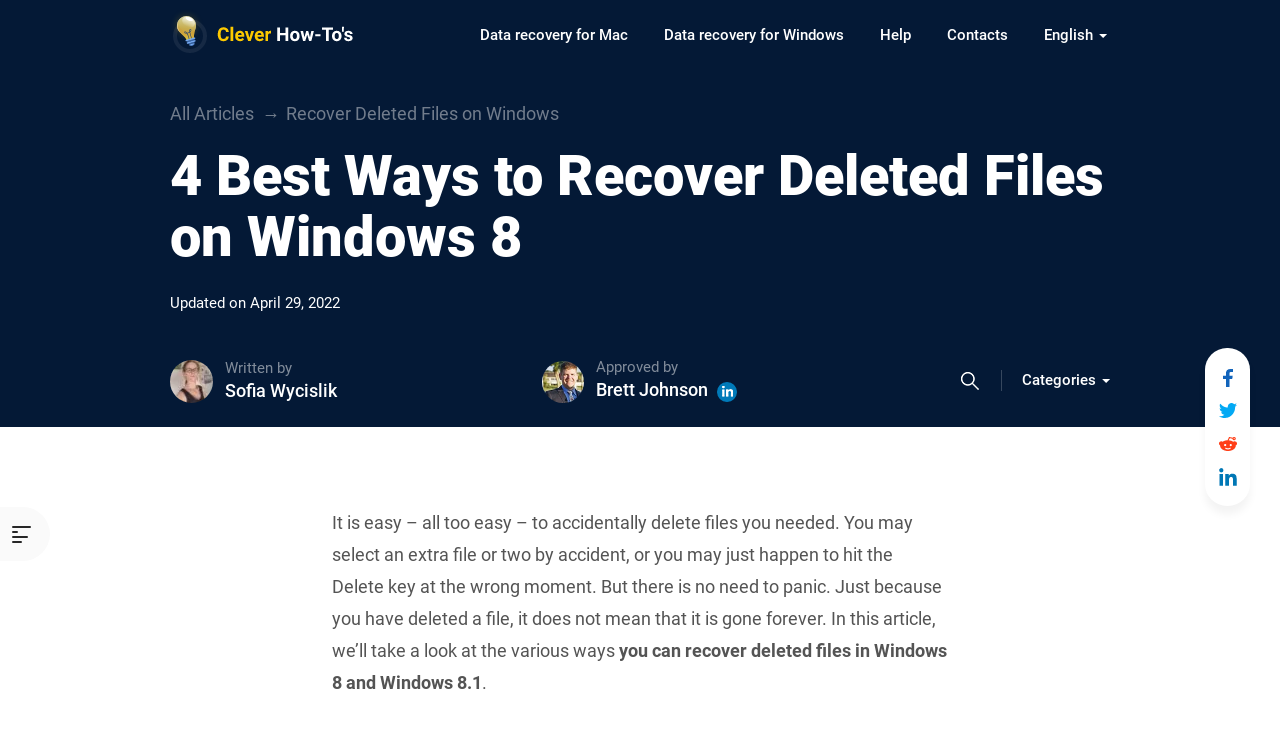

--- FILE ---
content_type: text/html; charset=UTF-8
request_url: https://www.cleverfiles.com/howto/recover-deleted-files-windows-8.html
body_size: 26348
content:
<!DOCTYPE html>
<html lang="en">
<head>
        <meta name="viewport" content="width=device-width, initial-scale=1">
	<link rel="profile" href="//gmpg.org/xfn/11" />
	<link rel="pingback" href="https://www.cleverfiles.com/howto/xmlrpc.php" />
	<meta charset="UTF-8" />
    	<title>
	[4 Ways] How to Recover Deleted Files on Windows 8/8.1	</title>

<meta name='robots' content='index, follow, max-snippet:-1, max-image-preview:large, max-video-preview:-1' />
	<style>img:is([sizes="auto" i], [sizes^="auto," i]) { contain-intrinsic-size: 3000px 1500px }</style>
	
	<!-- This site is optimized with the Yoast SEO plugin v26.3 - https://yoast.com/wordpress/plugins/seo/ -->
	<meta name="description" content="Did you accidentally delete some files? Don&#039;t worry, this article will show you how to recover deleted files on Windows 8 and 8.1." />
	<link rel="canonical" href="https://www.cleverfiles.com/howto/recover-deleted-files-windows-8.html" />
	<meta property="og:locale" content="en_US" />
	<meta property="og:type" content="article" />
	<meta property="og:title" content="[4 Ways] How to Recover Deleted Files on Windows 8/8.1" />
	<meta property="og:description" content="Did you accidentally delete some files? Don&#039;t worry, this article will show you how to recover deleted files on Windows 8 and 8.1." />
	<meta property="og:url" content="https://www.cleverfiles.com/howto/recover-deleted-files-windows-8.html" />
	<meta property="og:site_name" content="Data recovery tips. Recover deleted files on Mac, Windows." />
	<meta property="og:image" content="https://www.cleverfiles.com/howto/wp-content/uploads/2020/12/disk-drill-6.jpg" />
	<meta property="og:image:width" content="2048" />
	<meta property="og:image:height" content="1152" />
	<meta property="og:image:type" content="image/jpeg" />
	<meta name="author" content="Sofia Wycislik" />
	<meta name="twitter:card" content="summary_large_image" />
	<meta name="twitter:title" content="[4 Ways] How to Recover Deleted Files on Windows 8/8.1" />
	<meta name="twitter:description" content="Did you accidentally delete some files? Don&#039;t worry, this article will show you how to recover deleted files on Windows 8 and 8.1." />
	<meta name="twitter:image" content="https://www.cleverfiles.com/howto/wp-content/uploads/2020/12/disk-drill-6.jpg" />
	<meta name="twitter:creator" content="@Cleverfiles" />
	<meta name="twitter:site" content="@Cleverfiles" />
	<meta name="twitter:label1" content="Written by" />
	<meta name="twitter:data1" content="Sofia Wycislik" />
	<meta name="twitter:label2" content="Est. reading time" />
	<meta name="twitter:data2" content="11 minutes" />
	<!-- / Yoast SEO plugin. -->


<meta property="article:published_time" content="2020-12-14T15:20:31+00:00" />
<meta property="og:updated_time" content="2022-04-29T00:53:58+00:00" />
<meta property="article:modified_time" content="2022-04-29T00:53:58+00:00" />
<link rel="manifest" href="/howto/pwa-manifest.json">
<link rel="apple-touch-icon" sizes="512x512" href="https://www.cleverfiles.com/howto/wp-content/plugins/pwa-for-wp/images/logo-512x512.png">
<link rel="apple-touch-icon-precomposed" sizes="192x192" href="https://www.cleverfiles.com/howto/wp-content/plugins/pwa-for-wp/images/logo.png">
<link rel="alternate" type="application/rss+xml" title="Data recovery tips. Recover deleted files on Mac, Windows. &raquo; Feed" href="https://www.cleverfiles.com/howto/feed/" />
<style id='classic-theme-styles-inline-css' type='text/css'>
/*! This file is auto-generated */
.wp-block-button__link{color:#fff;background-color:#32373c;border-radius:9999px;box-shadow:none;text-decoration:none;padding:calc(.667em + 2px) calc(1.333em + 2px);font-size:1.125em}.wp-block-file__button{background:#32373c;color:#fff;text-decoration:none}
</style>
<style id='safe-svg-svg-icon-style-inline-css' type='text/css'>
.safe-svg-cover{text-align:center}.safe-svg-cover .safe-svg-inside{display:inline-block;max-width:100%}.safe-svg-cover svg{fill:currentColor;height:100%;max-height:100%;max-width:100%;width:100%}

</style>
<style id='global-styles-inline-css' type='text/css'>
:root{--wp--preset--aspect-ratio--square: 1;--wp--preset--aspect-ratio--4-3: 4/3;--wp--preset--aspect-ratio--3-4: 3/4;--wp--preset--aspect-ratio--3-2: 3/2;--wp--preset--aspect-ratio--2-3: 2/3;--wp--preset--aspect-ratio--16-9: 16/9;--wp--preset--aspect-ratio--9-16: 9/16;--wp--preset--color--black: #000000;--wp--preset--color--cyan-bluish-gray: #abb8c3;--wp--preset--color--white: #ffffff;--wp--preset--color--pale-pink: #f78da7;--wp--preset--color--vivid-red: #cf2e2e;--wp--preset--color--luminous-vivid-orange: #ff6900;--wp--preset--color--luminous-vivid-amber: #fcb900;--wp--preset--color--light-green-cyan: #7bdcb5;--wp--preset--color--vivid-green-cyan: #00d084;--wp--preset--color--pale-cyan-blue: #8ed1fc;--wp--preset--color--vivid-cyan-blue: #0693e3;--wp--preset--color--vivid-purple: #9b51e0;--wp--preset--gradient--vivid-cyan-blue-to-vivid-purple: linear-gradient(135deg,rgba(6,147,227,1) 0%,rgb(155,81,224) 100%);--wp--preset--gradient--light-green-cyan-to-vivid-green-cyan: linear-gradient(135deg,rgb(122,220,180) 0%,rgb(0,208,130) 100%);--wp--preset--gradient--luminous-vivid-amber-to-luminous-vivid-orange: linear-gradient(135deg,rgba(252,185,0,1) 0%,rgba(255,105,0,1) 100%);--wp--preset--gradient--luminous-vivid-orange-to-vivid-red: linear-gradient(135deg,rgba(255,105,0,1) 0%,rgb(207,46,46) 100%);--wp--preset--gradient--very-light-gray-to-cyan-bluish-gray: linear-gradient(135deg,rgb(238,238,238) 0%,rgb(169,184,195) 100%);--wp--preset--gradient--cool-to-warm-spectrum: linear-gradient(135deg,rgb(74,234,220) 0%,rgb(151,120,209) 20%,rgb(207,42,186) 40%,rgb(238,44,130) 60%,rgb(251,105,98) 80%,rgb(254,248,76) 100%);--wp--preset--gradient--blush-light-purple: linear-gradient(135deg,rgb(255,206,236) 0%,rgb(152,150,240) 100%);--wp--preset--gradient--blush-bordeaux: linear-gradient(135deg,rgb(254,205,165) 0%,rgb(254,45,45) 50%,rgb(107,0,62) 100%);--wp--preset--gradient--luminous-dusk: linear-gradient(135deg,rgb(255,203,112) 0%,rgb(199,81,192) 50%,rgb(65,88,208) 100%);--wp--preset--gradient--pale-ocean: linear-gradient(135deg,rgb(255,245,203) 0%,rgb(182,227,212) 50%,rgb(51,167,181) 100%);--wp--preset--gradient--electric-grass: linear-gradient(135deg,rgb(202,248,128) 0%,rgb(113,206,126) 100%);--wp--preset--gradient--midnight: linear-gradient(135deg,rgb(2,3,129) 0%,rgb(40,116,252) 100%);--wp--preset--font-size--small: 13px;--wp--preset--font-size--medium: 20px;--wp--preset--font-size--large: 36px;--wp--preset--font-size--x-large: 42px;--wp--preset--spacing--20: 0.44rem;--wp--preset--spacing--30: 0.67rem;--wp--preset--spacing--40: 1rem;--wp--preset--spacing--50: 1.5rem;--wp--preset--spacing--60: 2.25rem;--wp--preset--spacing--70: 3.38rem;--wp--preset--spacing--80: 5.06rem;--wp--preset--shadow--natural: 6px 6px 9px rgba(0, 0, 0, 0.2);--wp--preset--shadow--deep: 12px 12px 50px rgba(0, 0, 0, 0.4);--wp--preset--shadow--sharp: 6px 6px 0px rgba(0, 0, 0, 0.2);--wp--preset--shadow--outlined: 6px 6px 0px -3px rgba(255, 255, 255, 1), 6px 6px rgba(0, 0, 0, 1);--wp--preset--shadow--crisp: 6px 6px 0px rgba(0, 0, 0, 1);}:where(.is-layout-flex){gap: 0.5em;}:where(.is-layout-grid){gap: 0.5em;}body .is-layout-flex{display: flex;}.is-layout-flex{flex-wrap: wrap;align-items: center;}.is-layout-flex > :is(*, div){margin: 0;}body .is-layout-grid{display: grid;}.is-layout-grid > :is(*, div){margin: 0;}:where(.wp-block-columns.is-layout-flex){gap: 2em;}:where(.wp-block-columns.is-layout-grid){gap: 2em;}:where(.wp-block-post-template.is-layout-flex){gap: 1.25em;}:where(.wp-block-post-template.is-layout-grid){gap: 1.25em;}.has-black-color{color: var(--wp--preset--color--black) !important;}.has-cyan-bluish-gray-color{color: var(--wp--preset--color--cyan-bluish-gray) !important;}.has-white-color{color: var(--wp--preset--color--white) !important;}.has-pale-pink-color{color: var(--wp--preset--color--pale-pink) !important;}.has-vivid-red-color{color: var(--wp--preset--color--vivid-red) !important;}.has-luminous-vivid-orange-color{color: var(--wp--preset--color--luminous-vivid-orange) !important;}.has-luminous-vivid-amber-color{color: var(--wp--preset--color--luminous-vivid-amber) !important;}.has-light-green-cyan-color{color: var(--wp--preset--color--light-green-cyan) !important;}.has-vivid-green-cyan-color{color: var(--wp--preset--color--vivid-green-cyan) !important;}.has-pale-cyan-blue-color{color: var(--wp--preset--color--pale-cyan-blue) !important;}.has-vivid-cyan-blue-color{color: var(--wp--preset--color--vivid-cyan-blue) !important;}.has-vivid-purple-color{color: var(--wp--preset--color--vivid-purple) !important;}.has-black-background-color{background-color: var(--wp--preset--color--black) !important;}.has-cyan-bluish-gray-background-color{background-color: var(--wp--preset--color--cyan-bluish-gray) !important;}.has-white-background-color{background-color: var(--wp--preset--color--white) !important;}.has-pale-pink-background-color{background-color: var(--wp--preset--color--pale-pink) !important;}.has-vivid-red-background-color{background-color: var(--wp--preset--color--vivid-red) !important;}.has-luminous-vivid-orange-background-color{background-color: var(--wp--preset--color--luminous-vivid-orange) !important;}.has-luminous-vivid-amber-background-color{background-color: var(--wp--preset--color--luminous-vivid-amber) !important;}.has-light-green-cyan-background-color{background-color: var(--wp--preset--color--light-green-cyan) !important;}.has-vivid-green-cyan-background-color{background-color: var(--wp--preset--color--vivid-green-cyan) !important;}.has-pale-cyan-blue-background-color{background-color: var(--wp--preset--color--pale-cyan-blue) !important;}.has-vivid-cyan-blue-background-color{background-color: var(--wp--preset--color--vivid-cyan-blue) !important;}.has-vivid-purple-background-color{background-color: var(--wp--preset--color--vivid-purple) !important;}.has-black-border-color{border-color: var(--wp--preset--color--black) !important;}.has-cyan-bluish-gray-border-color{border-color: var(--wp--preset--color--cyan-bluish-gray) !important;}.has-white-border-color{border-color: var(--wp--preset--color--white) !important;}.has-pale-pink-border-color{border-color: var(--wp--preset--color--pale-pink) !important;}.has-vivid-red-border-color{border-color: var(--wp--preset--color--vivid-red) !important;}.has-luminous-vivid-orange-border-color{border-color: var(--wp--preset--color--luminous-vivid-orange) !important;}.has-luminous-vivid-amber-border-color{border-color: var(--wp--preset--color--luminous-vivid-amber) !important;}.has-light-green-cyan-border-color{border-color: var(--wp--preset--color--light-green-cyan) !important;}.has-vivid-green-cyan-border-color{border-color: var(--wp--preset--color--vivid-green-cyan) !important;}.has-pale-cyan-blue-border-color{border-color: var(--wp--preset--color--pale-cyan-blue) !important;}.has-vivid-cyan-blue-border-color{border-color: var(--wp--preset--color--vivid-cyan-blue) !important;}.has-vivid-purple-border-color{border-color: var(--wp--preset--color--vivid-purple) !important;}.has-vivid-cyan-blue-to-vivid-purple-gradient-background{background: var(--wp--preset--gradient--vivid-cyan-blue-to-vivid-purple) !important;}.has-light-green-cyan-to-vivid-green-cyan-gradient-background{background: var(--wp--preset--gradient--light-green-cyan-to-vivid-green-cyan) !important;}.has-luminous-vivid-amber-to-luminous-vivid-orange-gradient-background{background: var(--wp--preset--gradient--luminous-vivid-amber-to-luminous-vivid-orange) !important;}.has-luminous-vivid-orange-to-vivid-red-gradient-background{background: var(--wp--preset--gradient--luminous-vivid-orange-to-vivid-red) !important;}.has-very-light-gray-to-cyan-bluish-gray-gradient-background{background: var(--wp--preset--gradient--very-light-gray-to-cyan-bluish-gray) !important;}.has-cool-to-warm-spectrum-gradient-background{background: var(--wp--preset--gradient--cool-to-warm-spectrum) !important;}.has-blush-light-purple-gradient-background{background: var(--wp--preset--gradient--blush-light-purple) !important;}.has-blush-bordeaux-gradient-background{background: var(--wp--preset--gradient--blush-bordeaux) !important;}.has-luminous-dusk-gradient-background{background: var(--wp--preset--gradient--luminous-dusk) !important;}.has-pale-ocean-gradient-background{background: var(--wp--preset--gradient--pale-ocean) !important;}.has-electric-grass-gradient-background{background: var(--wp--preset--gradient--electric-grass) !important;}.has-midnight-gradient-background{background: var(--wp--preset--gradient--midnight) !important;}.has-small-font-size{font-size: var(--wp--preset--font-size--small) !important;}.has-medium-font-size{font-size: var(--wp--preset--font-size--medium) !important;}.has-large-font-size{font-size: var(--wp--preset--font-size--large) !important;}.has-x-large-font-size{font-size: var(--wp--preset--font-size--x-large) !important;}
:where(.wp-block-post-template.is-layout-flex){gap: 1.25em;}:where(.wp-block-post-template.is-layout-grid){gap: 1.25em;}
:where(.wp-block-columns.is-layout-flex){gap: 2em;}:where(.wp-block-columns.is-layout-grid){gap: 2em;}
:root :where(.wp-block-pullquote){font-size: 1.5em;line-height: 1.6;}
</style>
<link rel='stylesheet' id='wpo_min-header-0-css' href='https://www.cleverfiles.com/howto/wp-content/cache/wpo-minify/1768585567/assets/wpo-minify-header-859753d1.min.css' type='text/css' media='all' />
<style id='wpo_min-header-0-inline-css' type='text/css'>
.elm-button{background:#FFBA00;color:#FFF}.elm-button:hover,.elm-button:active,.elm-button:focus{background:#ffc833}.elm-loading-icon{fill:#FFF;stroke:#FFF}
div#ez-toc-container p.ez-toc-title{font-size:120%}div#ez-toc-container p.ez-toc-title{font-weight:500}div#ez-toc-container ul li{font-size:95%}
</style>
<script type="text/javascript" id="jquery-core-js-extra">
/* <![CDATA[ */
var elm_button_vars = {"wrapper":".loadmore_scroll"};
/* ]]> */
</script>
<script type="text/javascript" src="https://www.cleverfiles.com/howto/wp-includes/js/jquery/jquery.min.js" id="jquery-core-js"></script>
<script type="text/javascript" src="https://www.cleverfiles.com/howto/wp-includes/js/jquery/jquery-migrate.min.js" id="jquery-migrate-js"></script>
<script type="text/javascript" id="wpo_min-header-2-js-extra">
/* <![CDATA[ */
var ezTOC = {"smooth_scroll":"1","visibility_hide_by_default":"","width":"auto","scroll_offset":"30"};
var ezTOC = {"smooth_scroll":"1","visibility_hide_by_default":"","width":"auto","scroll_offset":"30"};
/* ]]> */
</script>
<script defer type="text/javascript" src="https://www.cleverfiles.com/howto/wp-content/cache/wpo-minify/1768585567/assets/wpo-minify-header-01fca016.min.js" id="wpo_min-header-2-js"></script>
<link rel="https://api.w.org/" href="https://www.cleverfiles.com/howto/wp-json/" /><link rel="alternate" title="JSON" type="application/json" href="https://www.cleverfiles.com/howto/wp-json/wp/v2/posts/32558" /><link rel="EditURI" type="application/rsd+xml" title="RSD" href="https://www.cleverfiles.com/howto/xmlrpc.php?rsd" />

<link rel='shortlink' href='https://www.cleverfiles.com/howto/?p=32558' />
<link rel="apple-touch-icon" sizes="180x180" href="/howto/wp-content/uploads/fbrfg/apple-touch-icon.png">
<link rel="icon" type="image/png" sizes="32x32" href="/howto/wp-content/uploads/fbrfg/favicon-32x32.png">
<link rel="icon" type="image/png" sizes="16x16" href="/howto/wp-content/uploads/fbrfg/favicon-16x16.png">
<link rel="manifest" href="/howto/wp-content/uploads/fbrfg/site.webmanifest">
<link rel="shortcut icon" href="/howto/wp-content/uploads/fbrfg/favicon.ico">
<meta name="msapplication-TileColor" content="#2d89ef">
<meta name="msapplication-TileImage" content="/howto/wp-content/uploads/fbrfg/mstile-144x144.png">
<meta name="msapplication-config" content="/howto/wp-content/uploads/fbrfg/browserconfig.xml">
<meta name="theme-color" content="#ffffff">    <link href="https://www.cleverfiles.com/howto/wp-content/themes/cleverfiles2018/css/fonts.css" rel="preload" as="style" onload="this.rel='stylesheet'" type="text/css" crossorigin>
    <noscript><link rel="stylesheet" href="https://www.cleverfiles.com/howto/wp-content/themes/cleverfiles2018/css/fonts.css"></noscript>
    
<!-- Dynamic Widgets by QURL loaded - http://www.dynamic-widgets.com //-->

<!-- Schema & Structured Data For WP v1.52 - -->
<script type="application/ld+json" class="saswp-schema-markup-output">
[{"@context":"https:\/\/schema.org\/","@type":"VideoObject","@id":"https:\/\/www.cleverfiles.com\/howto\/recover-deleted-files-windows-8.html#videoobject","url":"https:\/\/www.cleverfiles.com\/howto\/recover-deleted-files-windows-8.html","headline":"[4 Ways] How to Recover Deleted Files on Windows 8\/8.1","datePublished":"2020-12-14T15:20:31+00:00","dateModified":"2022-04-29T00:53:58+00:00","description":"Did you accidentally delete some files? Don't worry, this article will show you how to recover deleted files on Windows 8 and 8.1.","transcript":"It is easy \u2013 all too easy \u2013 to accidentally delete files you needed. You may select an extra file or two by accident, or you may just happen to hit the Delete key at the wrong moment. But there is no need to panic. Just because you have deleted a file, it does not mean that it is gone forever. In this article, we'll take a look at the various ways you can recover deleted files in Windows 8 and Windows 8.1.    If you have ever wondered how to go about restoring deleted files in Windows 8, we have good news \u2013 there are several options available to you. It does not matter if you have wiped out files through accidental deletion or that you have emptied the Recycle Bin. Even if you have pressed Shift-Delete to bypass the Recycle Bin, all is not lost.  You'll be pleased to hear that even if you have made a change to a file and want to access a previous version, this is possible with Window's ability to roll back through file history. So\u2026 read on as we reveal just how you can how to recover deleted files in Windows 8.  Method 1. Recover Deleted Files on Windows 8 from a Recycle Bin  If you delete a file by accident, or you simply change your mind about a deletion, your first port of call should be the Recycle Bin. This handy location is a temporary store for deleted files, and it gives you the chance to restore files you decide you need to keep.  You will find the Recycle Bin on the desktop, but if the icon is not visible here, you can also find in if you open Explorer. Open the Recycle Bin by double-clicking the desktop icon, or open Explorer from the taskbar or Start screen and click the Recycle Bin icon in the left-hand navigation pane.    You can browse through the contents of the Recycle Bin just as if it was a normal folder. Track down any files you would like to recover, right-click them, and select Restore from the menu that appears.    You can select one or multiple files to restore in this way, and you also have the option of clicking the Manage tab and then using the Restore all items or Restore the selected items toolbars buttons.    Method 2. Undelete Files using the File History Option  The Recycle Bin is not the only option built into Windows 8 that can be used to get back deleted files \u2013 there is also a useful feature called File History (which replaces the \"Previous versions\" feature found in earlier versions of Windows.  While not exactly infallible (and it will only work if you had the feature manually enabled), it offers you a second chance to recover files you have deleted or those that you have forgotten to save.  To use File History to recover deleted files on Windows 8:    \tClick the Start button, type File History, and then click the search result labeled Restore your files with File History.  \tIn the search box, type the name of a file you would like to recover.  \tWhen you have located the file you are interested in, use the left and right arrows to browse through the available versions of the file in question.  \tTo restore the file to its original location, select it and then click Restore. To restore a file to a different location, right-click it select Restore To, and then select the folder you would like to use.      &#x1f4a1; If you do not have File History enabled but would like to have it in place as a safety net for the future, use the following steps. It is something of a shame that in order to get the most from this useful tool, it is reliant on you have made the choice to use it ahead of time.    \tMake sure that you have some form of external driver connected, be it a USB drive or an external hard drive.  \tClick the Start button, type File History and then click the search result labelled File History settings.  \tMove the File History toggle to the On position. In future, you will be able to use the previous instructions to recover files.    Method 3. Recover Deleted Files using a Third-Party Software  While Windows 8 includes various safety nets that can help you to recover data, they will not work in all circumstances. The chances are that if you are reading this article, you find yourself in a situation where you are simply not able to get to the files you need.  Should you find yourself unable to restore files using the method outlined above, data recovery software may well be able to help. One tool that does this very well is Disk Drill. The free version of the program lets you recover up to 500MB of data.  Steps to recover files on Windows 8 using Disk Drill:  Step 1: Install and launch Disk Drill, and then move to the Data Recovery section.  Step 2: In the center of the program window, under the Device\/Disk heading, you will see a list of all of the drives connected to your computer. This list includes all of your internal and external drives, so you may see several entries here. Click the small arrow to the left-hand side of a drive to see a list of all of the partitions it contains.    Step 3: Select the drive or partition that you would like to recover data from and make sure that you have the All recovery methods option selected to the right. Click the Search for lost data button in the lower right-hand corner of the application window.    You will now have to wait while Disk Drill performs a scan to analyze your selected drive or partition for recoverable data. This process should not take too long, but just how long it takes will vary depending on the size of the drive being scanned, the amount of data involved, and the speed of your computer. As the scan runs you can see a running update of how many files have been found and at the bottom left-hand side of the screen you can see an estimate of how long is remaining before the scan is complete.    Step 4: Once the scan is complete, it is time to either perform a lengthier in-depth scan of your drive or take a look at what Disk Drill has found. To perform a deeper analysis of your drive, click the Scan entire disk link in the box labeled There's a chance to find more data \u2013 you will only see this option if you initially opted to scan a partition rather than a drive.  Step 5: If you would like to simply recover all of the data that has been found, click the Recover all button and then choose where you would like to save the files to. But if you would like to recover just a few files, click the Review found items button at the upper right of the screen and browse through what Disk Drill has located.    To the left-hand side of the screen, you will see labels for different types of files \u2013 such as Audio and Video; you can click these to home in on a particular file type that you want to recover. You can also browse through the files that have been located by using the Explorer-style tree structure in the centre of the window. To home in on file, you can click the Filters button or you can perform a search using the search box to the upper right.    Step 6: To recover data, tick the box next to the files or folder you are interested in and then click the Recover button at the bottom of the screen. You will be prompted to choose a location to save the recovered files to; select a folder, making sure it is on a drive other than the one you are recovering data from.    Method 4. Your Windows 8 PC has been Physically Damaged? Try Data Recovery Services  There will be occasions, sadly, when nothing you try works. If you have been through all of the options mentioned in this article and you have not been able to recover your files, it may be time to think about calling in the data recovery experts. If you take a look online for data recovery services you may be overwhelmed by choice. This is why we have drawn up a list of some of the best options available. Take a look at this list of the five best recovery services; you will be pleased to learn that all of them offer free drive assessments, so you can know the chances of successful recovery before you have to pay anything.    Conclusion  Once a file is deleted, it\u2019s not always gone forever. In most cases, you\u2019ll find there\u2019s more than one way to recover a deleted file. The methods demonstrated in this article will help you restore your deleted data in no time. Once you\u2019ve restored your data, be sure to make backups so you can restore your files easily in the future.  FAQ      Permanently deleted files in Windows 8 can be recovered using data recovery tools. Data recovery tools use advanced algorithms to scan your drive for any data that can be recovered. One such tool that does this well is Disk Drill. To minimize the chances of your data being overwritten, perform recovery as soon as possible.  Follow the below steps to recover permanently deleted files in Windows 8 using Disk Drill:    \tDownload and install Disk Drill to a separate drive.  \tSelect the drive that contains the deleted files, then click Search for lost data.  \tClick Review found items once the scan is complete.  \tMark the files you want to recover. The Recovery chances column indicates how likely a successful recovery is for each file. When ready, click Recover.  \tChoose where you want to store your recovered files. Don\u2019t recover to the same drive you\u2019re recovering from as it poses the risk of corrupting the data you\u2019re trying to recover.        Windows 8 includes a backup feature called File History. When File History is enabled and configured to back up your files, it will periodically take snapshots of your data. This allows you to not only recover it after deletion, but also restore to a specific version. Bear in mind that this is only possible if File History was set up prior to the deletion of your data.  To recover permanently deleted files in Windows 8 using File History, follow these steps:    \tClick Start and search File History. Select the result that says Restore your files with File History.  \tFind the file you want to recover by entering the filename. The left and right arrows can be used to cycle through the different versions.  \tOnce you\u2019ve selected the files you want to recover, click the Restore button. This will restore them to their original location. Alternatively, right-click the Restore button and click Restore To to choose a new location.        Booting into repair mode gives you various options for diagnosing and troubleshooting issues with your Windows 8 computer. To do so, follow these simple steps:    \tOn the Windows login screen, click the Power icon, then hold Shift and left-click Restart.\u00a0  \tClick Troubleshoot once your computer boots back up.  \tClick Advanced options.  \tClick Startup Settings.  \tClick Restart.  \tChoose how you want to boot into Windows.      ","name":"[4 Ways] How to Recover Deleted Files on Windows 8\/8.1","uploadDate":"2020-12-14T15:20:31+00:00","thumbnailUrl":"https:\/\/www.cleverfiles.com\/howto\/wp-content\/uploads\/2020\/12\/disk-drill-6-150x150.jpg","author":{"@type":"Person","name":"Sofia Wycislik","description":"Sofia Wyci\u015blik-Wilson is a dynamic queer technology journalist renowned for her contributions to TechRadar.com, BetaNews.com, and iMore. With nearly two decades in the tech journalism landscape, Sofia's youthful spirit remains undiminished. Her vast experience encompasses writing for magazines since 2000, transitioning seamlessly to the online realm. Sofia's repertoire includes reviews, guides, tutorials, and more, catering to a broad spectrum of readers, from tech novices to experts and business professionals. Always on the hunt for the next tech innovation, she thrives on sharing her discoveries. Sofia's expertise spans Windows, Android, iOS, and macOS, with a keen focus on security, tweaking, and privacy. Beyond the digital world, Sofia finds solace in walking, music, and the company of her two Malamutes. At the heart of her life are her wife and daughter, who add joy and purpose to her tech-driven existence.","url":"https:\/\/www.cleverfiles.com\/howto\/author\/sofia-wycislik\/","sameAs":["https:\/\/www.instagram.com\/sofia__w_w\/"],"image":{"@type":"ImageObject","url":"https:\/\/www.cleverfiles.com\/howto\/wp-content\/uploads\/2020\/09\/cropped-sofia-wycislik-96x96.jpg","height":96,"width":96}},"contentUrl":"https:\/\/www.youtube.com\/embed\/09Oa3WiLaUA","embedUrl":"https:\/\/www.youtube.com\/embed\/09Oa3WiLaUA"},

{"@context":"https:\/\/schema.org\/","@type":"Article","mainEntityOfPage":{"@type":"WebPage","@id":"https:\/\/www.cleverfiles.com\/howto\/recover-deleted-files-windows-8.html","reviewedBy":{"@type":"Person","name":"Brett Johnson","url":"https:\/\/www.linkedin.com\/in\/brett-johnson-56ba9382\/","image":{"@type":"ImageObject","url":"https:\/\/www.cleverfiles.com\/howto\/wp-content\/uploads\/2020\/07\/brettjohnson.jpg","height":"42","width":"42"}},"primaryImageOfPage":{"@type":"ImageObject","url":"https:\/\/www.cleverfiles.com\/howto\/wp-content\/uploads\/2020\/12\/disk-drill-6.jpg","width":2048,"height":1152}},"headline":"[4 Ways] How to Recover Deleted Files on Windows 8\/8.1","description":"Did you accidentally delete some files? Don't worry, this article will show you how to recover deleted files on Windows 8 and 8.1.","articleBody":"It is easy \u2013 all too easy \u2013 to accidentally delete files you needed. You may select an extra file or two by accident, or you may just happen to hit the Delete key at the wrong moment. But there is no need to panic. Just because you have deleted a file, it does not mean that it is gone forever. In this article, we'll take a look at the various ways you can recover deleted files in Windows 8 and Windows 8.1.    If you have ever wondered how to go about restoring deleted files in Windows 8, we have good news \u2013 there are several options available to you. It does not matter if you have wiped out files through accidental deletion or that you have emptied the Recycle Bin. Even if you have pressed Shift-Delete to bypass the Recycle Bin, all is not lost.  You'll be pleased to hear that even if you have made a change to a file and want to access a previous version, this is possible with Window's ability to roll back through file history. So\u2026 read on as we reveal just how you can how to recover deleted files in Windows 8.  Method 1. Recover Deleted Files on Windows 8 from a Recycle Bin  If you delete a file by accident, or you simply change your mind about a deletion, your first port of call should be the Recycle Bin. This handy location is a temporary store for deleted files, and it gives you the chance to restore files you decide you need to keep.  You will find the Recycle Bin on the desktop, but if the icon is not visible here, you can also find in if you open Explorer. Open the Recycle Bin by double-clicking the desktop icon, or open Explorer from the taskbar or Start screen and click the Recycle Bin icon in the left-hand navigation pane.    You can browse through the contents of the Recycle Bin just as if it was a normal folder. Track down any files you would like to recover, right-click them, and select Restore from the menu that appears.    You can select one or multiple files to restore in this way, and you also have the option of clicking the Manage tab and then using the Restore all items or Restore the selected items toolbars buttons.    Method 2. Undelete Files using the File History Option  The Recycle Bin is not the only option built into Windows 8 that can be used to get back deleted files \u2013 there is also a useful feature called File History (which replaces the \"Previous versions\" feature found in earlier versions of Windows.  While not exactly infallible (and it will only work if you had the feature manually enabled), it offers you a second chance to recover files you have deleted or those that you have forgotten to save.  To use File History to recover deleted files on Windows 8:    \tClick the Start button, type File History, and then click the search result labeled Restore your files with File History.  \tIn the search box, type the name of a file you would like to recover.  \tWhen you have located the file you are interested in, use the left and right arrows to browse through the available versions of the file in question.  \tTo restore the file to its original location, select it and then click Restore. To restore a file to a different location, right-click it select Restore To, and then select the folder you would like to use.      &#x1f4a1; If you do not have File History enabled but would like to have it in place as a safety net for the future, use the following steps. It is something of a shame that in order to get the most from this useful tool, it is reliant on you have made the choice to use it ahead of time.    \tMake sure that you have some form of external driver connected, be it a USB drive or an external hard drive.  \tClick the Start button, type File History and then click the search result labelled File History settings.  \tMove the File History toggle to the On position. In future, you will be able to use the previous instructions to recover files.    Method 3. Recover Deleted Files using a Third-Party Software  While Windows 8 includes various safety nets that can help you to recover data, they will not work in all circumstances. The chances are that if you are reading this article, you find yourself in a situation where you are simply not able to get to the files you need.  Should you find yourself unable to restore files using the method outlined above, data recovery software may well be able to help. One tool that does this very well is Disk Drill. The free version of the program lets you recover up to 500MB of data.  Steps to recover files on Windows 8 using Disk Drill:  Step 1: Install and launch Disk Drill, and then move to the Data Recovery section.  Step 2: In the center of the program window, under the Device\/Disk heading, you will see a list of all of the drives connected to your computer. This list includes all of your internal and external drives, so you may see several entries here. Click the small arrow to the left-hand side of a drive to see a list of all of the partitions it contains.    Step 3: Select the drive or partition that you would like to recover data from and make sure that you have the All recovery methods option selected to the right. Click the Search for lost data button in the lower right-hand corner of the application window.    You will now have to wait while Disk Drill performs a scan to analyze your selected drive or partition for recoverable data. This process should not take too long, but just how long it takes will vary depending on the size of the drive being scanned, the amount of data involved, and the speed of your computer. As the scan runs you can see a running update of how many files have been found and at the bottom left-hand side of the screen you can see an estimate of how long is remaining before the scan is complete.    Step 4: Once the scan is complete, it is time to either perform a lengthier in-depth scan of your drive or take a look at what Disk Drill has found. To perform a deeper analysis of your drive, click the Scan entire disk link in the box labeled There's a chance to find more data \u2013 you will only see this option if you initially opted to scan a partition rather than a drive.  Step 5: If you would like to simply recover all of the data that has been found, click the Recover all button and then choose where you would like to save the files to. But if you would like to recover just a few files, click the Review found items button at the upper right of the screen and browse through what Disk Drill has located.    To the left-hand side of the screen, you will see labels for different types of files \u2013 such as Audio and Video; you can click these to home in on a particular file type that you want to recover. You can also browse through the files that have been located by using the Explorer-style tree structure in the centre of the window. To home in on file, you can click the Filters button or you can perform a search using the search box to the upper right.    Step 6: To recover data, tick the box next to the files or folder you are interested in and then click the Recover button at the bottom of the screen. You will be prompted to choose a location to save the recovered files to; select a folder, making sure it is on a drive other than the one you are recovering data from.    Method 4. Your Windows 8 PC has been Physically Damaged? Try Data Recovery Services  There will be occasions, sadly, when nothing you try works. If you have been through all of the options mentioned in this article and you have not been able to recover your files, it may be time to think about calling in the data recovery experts. If you take a look online for data recovery services you may be overwhelmed by choice. This is why we have drawn up a list of some of the best options available. Take a look at this list of the five best recovery services; you will be pleased to learn that all of them offer free drive assessments, so you can know the chances of successful recovery before you have to pay anything.    Conclusion  Once a file is deleted, it\u2019s not always gone forever. In most cases, you\u2019ll find there\u2019s more than one way to recover a deleted file. The methods demonstrated in this article will help you restore your deleted data in no time. Once you\u2019ve restored your data, be sure to make backups so you can restore your files easily in the future.  FAQ      Permanently deleted files in Windows 8 can be recovered using data recovery tools. Data recovery tools use advanced algorithms to scan your drive for any data that can be recovered. One such tool that does this well is Disk Drill. To minimize the chances of your data being overwritten, perform recovery as soon as possible.  Follow the below steps to recover permanently deleted files in Windows 8 using Disk Drill:    \tDownload and install Disk Drill to a separate drive.  \tSelect the drive that contains the deleted files, then click Search for lost data.  \tClick Review found items once the scan is complete.  \tMark the files you want to recover. The Recovery chances column indicates how likely a successful recovery is for each file. When ready, click Recover.  \tChoose where you want to store your recovered files. Don\u2019t recover to the same drive you\u2019re recovering from as it poses the risk of corrupting the data you\u2019re trying to recover.        Windows 8 includes a backup feature called File History. When File History is enabled and configured to back up your files, it will periodically take snapshots of your data. This allows you to not only recover it after deletion, but also restore to a specific version. Bear in mind that this is only possible if File History was set up prior to the deletion of your data.  To recover permanently deleted files in Windows 8 using File History, follow these steps:    \tClick Start and search File History. Select the result that says Restore your files with File History.  \tFind the file you want to recover by entering the filename. The left and right arrows can be used to cycle through the different versions.  \tOnce you\u2019ve selected the files you want to recover, click the Restore button. This will restore them to their original location. Alternatively, right-click the Restore button and click Restore To to choose a new location.        Booting into repair mode gives you various options for diagnosing and troubleshooting issues with your Windows 8 computer. To do so, follow these simple steps:    \tOn the Windows login screen, click the Power icon, then hold Shift and left-click Restart.\u00a0  \tClick Troubleshoot once your computer boots back up.  \tClick Advanced options.  \tClick Startup Settings.  \tClick Restart.  \tChoose how you want to boot into Windows.      ","keywords":"","datePublished":"2020-12-14T15:20:31+00:00","dateModified":"2022-04-29T00:53:58+00:00","author":{"@type":"Person","name":"Sofia Wycislik","description":"Sofia Wyci\u015blik-Wilson is a dynamic queer technology journalist renowned for her contributions to TechRadar.com, BetaNews.com, and iMore. With nearly two decades in the tech journalism landscape, Sofia's youthful spirit remains undiminished. Her vast experience encompasses writing for magazines since 2000, transitioning seamlessly to the online realm. Sofia's repertoire includes reviews, guides, tutorials, and more, catering to a broad spectrum of readers, from tech novices to experts and business professionals. Always on the hunt for the next tech innovation, she thrives on sharing her discoveries. Sofia's expertise spans Windows, Android, iOS, and macOS, with a keen focus on security, tweaking, and privacy. Beyond the digital world, Sofia finds solace in walking, music, and the company of her two Malamutes. At the heart of her life are her wife and daughter, who add joy and purpose to her tech-driven existence.","url":"https:\/\/www.cleverfiles.com\/howto\/author\/sofia-wycislik\/","sameAs":["https:\/\/www.instagram.com\/sofia__w_w\/"],"image":{"@type":"ImageObject","url":"https:\/\/www.cleverfiles.com\/howto\/wp-content\/uploads\/2020\/09\/cropped-sofia-wycislik-96x96.jpg","height":96,"width":96}},"publisher":{"@type":"Organization","name":"Data recovery tips. Recover deleted files on Mac, Windows.","url":"https:\/\/www.cleverfiles.com\/","logo":{"@type":"ImageObject","url":"https:\/\/www.cleverfiles.com\/howto\/wp-content\/uploads\/2020\/06\/cleverfiles-logo-x2.png","width":277,"height":40}},"image":{"@type":"ImageObject","url":"https:\/\/www.cleverfiles.com\/howto\/wp-content\/uploads\/2020\/12\/disk-drill-6.jpg","width":2048,"height":1152}}]
</script>

<meta name="pwaforwp" content="wordpress-plugin"/>
        <meta name="theme-color" content="#D5E0EB">
        <meta name="apple-mobile-web-app-title" content="Data recovery tips. Recover deleted files on Mac, Windows.">
        <meta name="application-name" content="Data recovery tips. Recover deleted files on Mac, Windows.">
        <meta name="apple-mobile-web-app-capable" content="yes">
        <meta name="apple-mobile-web-app-status-bar-style" content="default">
        <meta name="mobile-web-app-capable" content="yes">
        <meta name="apple-touch-fullscreen" content="yes">
<link rel="apple-touch-icon" sizes="192x192" href="https://www.cleverfiles.com/howto/wp-content/plugins/pwa-for-wp/images/logo.png">
<link rel="apple-touch-icon" sizes="512x512" href="https://www.cleverfiles.com/howto/wp-content/plugins/pwa-for-wp/images/logo-512x512.png">
		<style type="text/css" id="wp-custom-css">
			.postid-13051 .article-stat--approved, 
.postid-13051 .blog_authorunder--approved-by,
.postid-7292 .article-stat--approved,
.postid-7292 .blog_authorunder--approved-by,
.postid-13386 .article-stat--approved,
.postid-13386 .blog_authorunder--approved-by,
.postid-13132 .article-stat--approved,
.postid-13132 .blog_authorunder--approved-by,
.postid-13371 .article-stat--approved,
.postid-13371 .blog_authorunder--approved-by,
.postid-13548 .article-stat--approved,
.postid-13548 .blog_authorunder--approved-by,
.postid-20546 .article-stat--approved,
.postid-20546 .blog_authorunder--approved-by,
.postid-20502 .article-stat--approved,
.postid-20502 .blog_authorunder--approved-by,
.postid-20326 .article-stat--approved,
.postid-20326 .blog_authorunder--approved-by,
.postid-13046 .article-stat--approved,
.postid-13046 .blog_authorunder--approved-by,
.postid-13572 .article-stat--approved,
.postid-13572 .blog_authorunder--approved-by,
.postid-13562 .article-stat--approved,
.postid-13562 .blog_authorunder--approved-by,
.postid-13479 .article-stat--approved,
.postid-13479 .blog_authorunder--approved-by,
.postid-13172 .article-stat--approved,
.postid-13172 .blog_authorunder--approved-by,
.postid-13261 .article-stat--approved,
.postid-13261 .blog_authorunder--approved-by
{
	display: none;
}		</style>
		</head>


<body id="offset-wrapper" class="wp-singular post-template-default single single-post postid-32558 single-format-standard wp-theme-cleverfiles2018" >
	<div id="mobile-header" class="slideout dark-bg"></div>
    <div id="mobile-nav" class="black-bg">
        <div class="mmenu-toggle">
            <button class="btn-link sidebar-toggle">
                <span class="hamburger-box">
                    <span class="hamburger-inner"></span>
                </span>
            </button>
        </div>
        <div class="mobile-nav__holder"></div>
    </div>
    <div class="slideout">
        <div class="header">
            <div class="header__panel">
                <div class="container">
                    <div class="d-flex align-center">
                        <div class="logo d-flex">
                            <a href="https://www.cleverfiles.com/howto/" target="_self" class="no-decoration d-flex align-center" data-wpel-link="internal" rel="follow">
                                <div class="icon">
                                    <img decoding="async" class="lazyload"  srcset="[data-uri]" src="https://www.cleverfiles.com/howto/wp-content/themes/cleverfiles2018/images/header-logo.svg" data-srcset="https://www.cleverfiles.com/howto/wp-content/themes/cleverfiles2018/images/header-logo.svg" data-lazy-type="image" data-original="https://www.cleverfiles.com/howto/wp-content/themes/cleverfiles2018/images/header-logo.svg" alt="" width="184" height="44">
                                </div>
                             </a>
                        </div>
                        <div class="main-menu">
                           <ul id="menu-main-menu-en" class="menu d-flex navbar-right"><li id="menu-item-9349" class="menu-item menu-item-type-custom menu-item-object-custom menu-item-9349"><a target="_self" href="https://www.cleverfiles.com/" class=" text-white link-gray" data-wpel-link="internal" rel="follow">Data recovery for Mac</a></li>
<li id="menu-item-9350" class="menu-item menu-item-type-custom menu-item-object-custom menu-item-9350"><a target="_self" href="/data-recovery-software.html" class=" text-white link-gray" data-wpel-link="internal" rel="follow">Data recovery for Windows</a></li>
<li id="menu-item-23571" class="menu-item menu-item-type-custom menu-item-object-custom menu-item-23571"><a target="_self" href="/help/" class=" text-white link-gray" data-wpel-link="internal" rel="follow">Help</a></li>
<li id="menu-item-9352" class="menu-item menu-item-type-custom menu-item-object-custom menu-item-9352"><a target="_self" href="/contacts.html" class=" text-white link-gray" data-wpel-link="internal" rel="follow">Contacts</a></li>
<li id="menu-item-9353" class="pll-parent-menu-item menu-item menu-item-type-custom menu-item-object-custom current-menu-parent menu-item-has-children menu-item-9353 dropdown"><a target="_self" href="#pll_switcher" data-toggle="dropdown" aria-expanded="false" class="dropdown-toggle text-white link-gray">English <i class="caret"></i></a>
<ul class="dropdown-menu list-unstyled">
	<li id="menu-item-9353-en" class="lang-item lang-item-1763 lang-item-en current-lang lang-item-first menu-item menu-item-type-custom menu-item-object-custom menu-item-9353-en"><a target="_self" href="https://www.cleverfiles.com/howto/recover-deleted-files-windows-8.html" hreflang="en" lang="en" class=" text-white link-gray" data-wpel-link="internal" rel="follow">English</a></li>
	<li id="menu-item-9353-fr" class="lang-item lang-item-1766 lang-item-fr no-translation menu-item menu-item-type-custom menu-item-object-custom menu-item-9353-fr"><a target="_self" href="https://www.cleverfiles.com/howto/fr/" hreflang="fr" lang="fr" class=" text-white link-gray" data-wpel-link="internal" rel="follow">Français</a></li>
	<li id="menu-item-9353-de" class="lang-item lang-item-1770 lang-item-de no-translation menu-item menu-item-type-custom menu-item-object-custom menu-item-9353-de"><a target="_self" href="https://www.cleverfiles.com/howto/de/" hreflang="de" lang="de" class=" text-white link-gray" data-wpel-link="internal" rel="follow">Deutsch</a></li>
	<li id="menu-item-9353-es" class="lang-item lang-item-2058 lang-item-es no-translation menu-item menu-item-type-custom menu-item-object-custom menu-item-9353-es"><a target="_self" href="https://www.cleverfiles.com/howto/es/" hreflang="es" lang="es" class=" text-white link-gray" data-wpel-link="internal" rel="follow">Español</a></li>
	<li id="menu-item-9353-pt" class="lang-item lang-item-2062 lang-item-pt no-translation menu-item menu-item-type-custom menu-item-object-custom menu-item-9353-pt"><a target="_self" href="https://www.cleverfiles.com/howto/pt/" hreflang="pt" lang="pt" class=" text-white link-gray" data-wpel-link="internal" rel="follow">Português</a></li>
	<li id="menu-item-9353-it" class="lang-item lang-item-2066 lang-item-it no-translation menu-item menu-item-type-custom menu-item-object-custom menu-item-9353-it"><a target="_self" href="https://www.cleverfiles.com/howto/it/" hreflang="it" lang="it" class=" text-white link-gray" data-wpel-link="internal" rel="follow">Italiano</a></li>
	<li id="menu-item-9353-ja" class="lang-item lang-item-2070 lang-item-ja no-translation menu-item menu-item-type-custom menu-item-object-custom menu-item-9353-ja"><a target="_self" href="https://www.cleverfiles.com/howto/ja/" hreflang="ja" lang="ja" class=" text-white link-gray" data-wpel-link="internal" rel="follow">日本語</a></li>
	<li id="menu-item-9353-ar" class="lang-item lang-item-2074 lang-item-ar no-translation menu-item menu-item-type-custom menu-item-object-custom menu-item-9353-ar"><a target="_self" href="https://www.cleverfiles.com/howto/ar/" hreflang="ar" lang="ar" class=" text-white link-gray" data-wpel-link="internal" rel="follow">العربية</a></li>
	<li id="menu-item-9353-zh" class="lang-item lang-item-2078 lang-item-zh no-translation menu-item menu-item-type-custom menu-item-object-custom menu-item-9353-zh"><a target="_self" href="https://www.cleverfiles.com/howto/zh/" hreflang="zh-CN" lang="zh-CN" class=" text-white link-gray" data-wpel-link="internal" rel="follow">简体中文</a></li>
	<li id="menu-item-9353-nl" class="lang-item lang-item-2082 lang-item-nl no-translation menu-item menu-item-type-custom menu-item-object-custom menu-item-9353-nl"><a target="_self" href="https://www.cleverfiles.com/howto/nl/" hreflang="nl" lang="nl" class=" text-white link-gray" data-wpel-link="internal" rel="follow">Nederlands</a></li>
	<li id="menu-item-9353-ko" class="lang-item lang-item-2086 lang-item-ko no-translation menu-item menu-item-type-custom menu-item-object-custom menu-item-9353-ko"><a target="_self" href="https://www.cleverfiles.com/howto/ko/" hreflang="ko" lang="ko" class=" text-white link-gray" data-wpel-link="internal" rel="follow">한국어</a></li>
	<li id="menu-item-9353-ru" class="lang-item lang-item-2460 lang-item-ru no-translation menu-item menu-item-type-custom menu-item-object-custom menu-item-9353-ru"><a target="_self" href="https://www.cleverfiles.com/howto/ru/" hreflang="ru" lang="ru" class=" text-white link-gray" data-wpel-link="internal" rel="follow">Русский</a></li>
</ul>
</li>
</ul>                           
                        </div>
                        <div class="search-toggle">
                           <div class="icon box-20x20 search-white"></div>
                        </div>
                        <div class="mmenu-toggle">
                            <button class="btn-link sidebar-toggle hidden-xl">
                                <span class="hamburger-box">
                                    <span class="hamburger-inner"></span>
                                </span>
                            </button>
                        </div>
                    </div>
                </div>
            </div>
             
        </div>
</div>
        <!-- header end -->
<main> <div class="bkg-041936">
	<div class="container">
	<div class="preface preface-article">
		<div class="preface preface-article ">
											 
	<div class="breadcrumbs">
		
		<ul class="menu d-flex"><li><a href="https://www.cleverfiles.com/howto/" target="_self" data-wpel-link="internal" rel="follow">All Articles</a></li>  <li><a href="https://www.cleverfiles.com/howto/recover-deleted-files-on-windows/" target="_self" data-wpel-link="internal" rel="follow">Recover Deleted Files on Windows</a>  </ul><script type="application/ld+json">{
    "@context": "https://schema.org",
    "@type": "BreadcrumbList",
    "itemListElement": [
        {
            "@type": "ListItem",
            "position": 1,
            "name": "All Articles",
            "item": "https://www.cleverfiles.com/howto/"
        },
        {
            "@type": "ListItem",
            "position": 2,
            "name": "4 Best Ways to Recover Deleted Files on Windows 8"
        }
    ]
}</script> 	</div>
	<div class="site-header">
		<h1 class="entry-title">4 Best Ways to Recover Deleted Files on Windows 8</h1>
	</div>
	                     

                <div class="preface__bottom">
                    <div class="entry-date entry-date--top updated title-inner">Updated on <time datetime="2022-04-29">April 29, 2022</time></div>
                                        <div class="preface__bottom-line d-flex space-between">    
                        <div class="article-stat">
                            <div class="menu d-flex hatom-extra blog_authormeta blog_authormeta--approved">
                                <div class="blog_authoravatar"> <img decoding="async"  alt='Sofia Wycislik' src="https://www.cleverfiles.com/howto/wp-content/uploads/2020/09/cropped-sofia-wycislik-43x43.jpg" data-srcset="https://www.cleverfiles.com/howto/wp-content/uploads/2020/09/cropped-sofia-wycislik-86x86.jpg 2x" data-lazy-type="image" data-original='https://www.cleverfiles.com/howto/wp-content/uploads/2020/09/cropped-sofia-wycislik-43x43.jpg' srcset="[data-uri]" class='lazyload avatar avatar-43 photo' height='43' width='43'/></div>

                                                                    <div class="autor-content">
                                        <div class="author-title title-inner">Written by</div>
                                        <div class="author author-nik-name"><span class="fn"><a target="_self" href="https://www.cleverfiles.com/howto/author/sofia-wycislik/" title="Read full bio" data-wpel-link="internal" rel="follow">Sofia Wycislik</a></span>
                                                                                    </div> 
                                    </div>      
                                       
                            </div>
                        </div>
                        <div class="article-stat article-stat--approved">
                            <div class="menu d-flex hatom-extra blog_authormeta blog_authormeta--approved">
                                <div class="blog_authoravatar"> <img decoding="async"  width="42" height="42" src="/howto/wp-content/uploads/2020/07/brettjohnson.jpg" data-srcset="/howto/wp-content/uploads/2020/07/brettjohnson@2x.jpg 2x" data-lazy-type="image" data-original="/howto/wp-content/uploads/2020/07/brettjohnson.jpg" class="lazyload avatar avatar-42 photo" alt="Avatar" srcset="[data-uri]"></div> 
                                
                                <div class="autor-content">
                                    <div class="author-title title-inner">Approved by</div>
                                    <div class="author author-nik-name">
                                        <span class="fn"><a href="https://www.linkedin.com/in/brett-johnson-56ba9382/" class="sd_blog_approved_data" data-wpel-link="external" target="_blank" rel="nofollow noopener">Brett Johnson</a></span>
                                      
                                        <span class="blog_authorlinkedin">
                                            <a target="_blank" href="https://www.linkedin.com/in/brett-johnson-56ba9382/" class="social__item social__item--approved social__item-linkedin social__item-linkedin--small" title="Linkedin" rel="noopener noreferrer nofollow" data-wpel-link="external"><span  class="icon box-11x11 linkedin"></span></a>
                                        </span>
                                    </div> 
                                </div>      
                                     
                            </div>
                        </div>                        <div class="add-menu blog_metaheight">
                            <ul class="menu d-flex align-center">
                                <li class="link-item-search">
                                    <div class="form-search form-search-expandable">
                                        <div class="form-search__close">
                                            <button class="button btn-link">×</button>
                                        </div>
                                       <form role="search" method="get" id="searchform" action="https://www.cleverfiles.com/howto/" >
            <button type="submit" class="form-search__toggle btn-link">
                 <span class="icon box-20x20 search-white"></span>
			</button>
                                            <div class="form__input">
                                                <input  type="text" placeholder="Search" value="" name="s" id="s"  />
                                            </div>
      </form>                
                                    </div>
                                </li>
                                <li class="link-item-categories">
                                  
                                    <div class="dropdown">
                                        <button class="dropdown-toggle btn-link text-white" data-toggle="dropdown" aria-expanded="false" aria-haspopup="true">
                                            Categories                                            <span class="caret"> </span>
                                        </button>
                                        <div class="dropdown__holder dropdown-menu_">
                                           <ul class="dropdown-menu">	<li class="cat-item cat-item-2630"><a target="_self" href="https://www.cleverfiles.com/howto/recover-deleted-files-on-windows/" title="View all posts filed under Recover Deleted Files on Windows" data-wpel-link="internal" rel="follow">Recover Deleted Files on Windows</a>
</li>
	<li class="cat-item cat-item-2628"><a target="_self" href="https://www.cleverfiles.com/howto/recover-deleted-files-on-mac-os-x/" title="View all posts filed under Recover Deleted Files on Mac OS X" data-wpel-link="internal" rel="follow">Recover Deleted Files on Mac OS X</a>
</li>
	<li class="cat-item cat-item-1753"><a target="_self" href="https://www.cleverfiles.com/howto/hard-drive-data-recovery-tips/" title="View all posts filed under Hard Drive Recovery Tips" data-wpel-link="internal" rel="follow">Hard Drive Recovery Tips</a>
</li>
	<li class="cat-item cat-item-2634"><a target="_self" href="https://www.cleverfiles.com/howto/sd-card-flash-drive-recovery-tips/" title="View all posts filed under SD Card &amp; Flash Drive Recovery Tips" data-wpel-link="internal" rel="follow">SD Card &amp; Flash Drive Recovery Tips</a>
</li>
	<li class="cat-item cat-item-1750"><a target="_self" href="https://www.cleverfiles.com/howto/all-about-data-recovery/" title="View all posts filed under All About Data Recovery" data-wpel-link="internal" rel="follow">All About Data Recovery</a>
</li>
	<li class="cat-item cat-item-1755"><a target="_self" href="https://www.cleverfiles.com/howto/ios-data-recovery/" title="View all posts filed under All about iOS" data-wpel-link="internal" rel="follow">All about iOS</a>
</li>
	<li class="cat-item cat-item-1756"><a target="_self" href="https://www.cleverfiles.com/howto/android-data-recovery/" title="View all posts filed under All about Android" data-wpel-link="internal" rel="follow">All about Android</a>
</li>
	<li class="cat-item cat-item-1759"><a target="_self" href="https://www.cleverfiles.com/howto/recovering-file-types-formats/" title="View all posts filed under Recovering File Types &amp; Formats" data-wpel-link="internal" rel="follow">Recovering File Types &amp; Formats</a>
</li>
	<li class="cat-item cat-item-2636"><a target="_self" href="https://www.cleverfiles.com/howto/data-recovery-in-your-city/" title="View all posts filed under Data Recovery in Your City" data-wpel-link="internal" rel="follow">Data Recovery in Your City</a>
</li>
	<li class="cat-item cat-item-2638"><a target="_self" href="https://www.cleverfiles.com/howto/mac-os-x-tips-troubleshooting/" title="View all posts filed under Mac OS X Tips &amp; Troubleshooting" data-wpel-link="internal" rel="follow">Mac OS X Tips &amp; Troubleshooting</a>
</li>
	<li class="cat-item cat-item-2640"><a target="_self" href="https://www.cleverfiles.com/howto/windows-tips-troubleshooting/" title="View all posts filed under Windows Tips &amp; Troubleshooting" data-wpel-link="internal" rel="follow">Windows Tips &amp; Troubleshooting</a>
</li>
	<li class="cat-item cat-item-2642"><a target="_self" href="https://www.cleverfiles.com/howto/software-reviews/" title="View all posts filed under Software Reviews" data-wpel-link="internal" rel="follow">Software Reviews</a>
</li>
	<li class="cat-item cat-item-2644"><a target="_self" href="https://www.cleverfiles.com/howto/best-software-services/" title="View all posts filed under Best Software &amp; Services" data-wpel-link="internal" rel="follow">Best Software &amp; Services</a>
</li>
	<li class="cat-item cat-item-2648"><a target="_self" href="https://www.cleverfiles.com/howto/tech-related-articles/" title="View all posts filed under Tech Related Articles" data-wpel-link="internal" rel="follow">Tech Related Articles</a>
</li>
</ul>          
                                        </div>
                                    </div>
                                </li>
                            </ul>
                        </div>
                    </div>
                </div>
    </div>
    </div>
	</div>
</div>






<div class="content">
	<div class="social-vertical social right-social-vertical">
		<div class="sticky center">
			<ul class="menu"><li><a id="facebook_link" data-src="https://www.cleverfiles.com/howto/recover-deleted-files-windows-8.html" data-type="facebook" class="social__item  social__item-facebook socialPull" href="#facebook" title="4 Best Ways to Recover Deleted Files on Windows 8"><svg width="10" height="18" viewBox="0 0 10 18" xmlns="http://www.w3.org/2000/svg">
					<path d="M8.17432 2.98875H10V0.12675C9.68503 0.08775 8.60178 0 7.34022 0C4.70794 0 2.90476 1.49025 2.90476 4.22925V6.75H0V9.9495H2.90476V18H6.46613V9.95025H9.2534L9.69586 6.75075H6.4653V4.5465C6.46613 3.62175 6.74277 2.98875 8.17432 2.98875Z" />
				</svg></a></li><li><a id="twitter_link" data-src="https://www.cleverfiles.com/howto/recover-deleted-files-windows-8.html" data-type="twitter" class="social__item  social__item-twitter socialPull" href="#twitter" title="4 Best Ways to Recover Deleted Files on Windows 8"><svg width="18" height="15" viewBox="0 0 18 15" xmlns="http://www.w3.org/2000/svg">
					<path d="M18 1.77577C17.3306 2.07692 16.6174 2.27654 15.8737 2.37346C16.6388 1.905 17.2226 1.16885 17.4971 0.281538C16.7839 0.717692 15.9964 1.02577 15.1571 1.19769C14.4799 0.458077 13.5146 0 12.4616 0C10.4186 0 8.77388 1.70077 8.77388 3.78577C8.77388 4.08577 8.79862 4.37423 8.85938 4.64885C5.7915 4.49538 3.07687 2.98731 1.25325 0.69C0.934875 1.25654 0.748125 1.905 0.748125 2.60308C0.748125 3.91385 1.40625 5.07577 2.38725 5.74846C1.79438 5.73692 1.21275 5.56038 0.72 5.28231C0.72 5.29385 0.72 5.30885 0.72 5.32385C0.72 7.16308 1.99913 8.69077 3.6765 9.04269C3.37613 9.12692 3.04875 9.16731 2.709 9.16731C2.47275 9.16731 2.23425 9.15346 2.01038 9.10269C2.4885 10.6015 3.84525 11.7035 5.4585 11.7392C4.203 12.7465 2.60888 13.3535 0.883125 13.3535C0.5805 13.3535 0.29025 13.3396 0 13.3015C1.63462 14.3827 3.57188 15 5.661 15C12.4515 15 16.164 9.23077 16.164 4.23C16.164 4.06269 16.1584 3.90115 16.1505 3.74077C16.8829 3.20769 17.4982 2.54192 18 1.77577Z" />
				</svg></a></li><li><a id="reddit_link" data-src="https://www.cleverfiles.com/howto/recover-deleted-files-windows-8.html" data-type="reddit" class="social__item  social__item-reddit socialPull" href="#reddit" title="4 Best Ways to Recover Deleted Files on Windows 8"><svg width="18" height="14" viewBox="0 0 18 14" xmlns="http://www.w3.org/2000/svg">
					<path d="M6.16055 8.07587V8.07694H6.7206L6.16055 8.07587Z" />
					<path d="M11.761 8.07587V8.07694H12.3211L11.761 8.07587Z" />
					<path d="M18 6.46157C18 5.27373 16.9953 4.30773 15.7598 4.30773C15.2658 4.30773 14.7965 4.4628 14.4134 4.74388C13.1634 3.90927 11.5258 3.41173 9.78407 3.28573L10.7238 1.16636L13.458 1.7802C13.5454 2.59327 14.2533 3.23081 15.1213 3.23081C16.0477 3.23081 16.8015 2.50604 16.8015 1.61543C16.8015 0.724819 16.0477 5.28573e-05 15.1213 5.28573e-05C14.5344 5.28573e-05 14.018 0.291898 13.7179 0.732358L10.5222 0.0140528C10.2512 -0.0451777 9.98569 0.0872833 9.87816 0.327436L8.57884 3.25666C6.6982 3.31912 4.90604 3.8285 3.55296 4.71588C3.18444 4.45311 2.72744 4.30773 2.2402 4.30773C1.00473 4.30773 0 5.27373 0 6.46157C0 7.24879 0.44692 7.96064 1.13242 8.32571C1.12346 8.42048 1.1201 8.51741 1.1201 8.61541C1.1201 11.5845 4.63721 14 8.9608 14C13.2833 14 16.8015 11.5845 16.8015 8.61541C16.8015 8.53141 16.7981 8.44848 16.7925 8.36556C17.5228 8.00802 18 7.27895 18 6.46157ZM15.1213 1.07697C15.4294 1.07697 15.6814 1.3182 15.6814 1.61543C15.6814 1.91266 15.4294 2.15389 15.1213 2.15389C14.8133 2.15389 14.5613 1.91266 14.5613 1.61543C14.5613 1.3182 14.8133 1.07697 15.1213 1.07697ZM5.04045 8.07695C5.04045 7.48356 5.54337 7.00003 6.16055 7.00003C6.77772 7.00003 7.28065 7.48356 7.28065 8.07695C7.28065 8.6714 6.77772 9.15386 6.16055 9.15386C5.54337 9.15386 5.04045 8.6714 5.04045 8.07695ZM11.5471 11.6491C10.7742 12.1865 9.86696 12.4557 8.9608 12.4557C8.05464 12.4557 7.14736 12.1865 6.37449 11.6491C6.12358 11.4746 6.06758 11.1375 6.24904 10.8974C6.43049 10.6572 6.78108 10.6034 7.03087 10.7768C8.18569 11.5791 9.73591 11.5812 10.8907 10.7768C11.1405 10.6034 11.49 10.6551 11.6726 10.8974C11.854 11.1386 11.7969 11.4746 11.5471 11.6491ZM11.761 9.15386C11.1428 9.15386 10.6409 8.6714 10.6409 8.07695C10.6409 7.48356 11.1428 7.00003 11.761 7.00003C12.3793 7.00003 12.8811 7.48356 12.8811 8.07695C12.8811 8.6714 12.3793 9.15386 11.761 9.15386Z" />
				</svg></a></li><li><a id="linkedin_link" data-src="https://www.cleverfiles.com/howto/recover-deleted-files-windows-8.html" data-type="linkedin" class="social__item  social__item-linkedin socialPull" href="#linkedin" title="4 Best Ways to Recover Deleted Files on Windows 8"><svg width="18" height="18" xmlns="http://www.w3.org/2000/svg">
					<path stroke="null" d="m9.860414,7.47774c0,-0.419724 -0.006943,-0.839616 0.003141,-1.259087c0.004628,-0.191173 -0.055624,-0.262989 -0.250843,-0.261561c-1.015109,0.007392 -2.030301,0.006888 -3.04541,0.000168c-0.186128,-0.00126 -0.255554,0.050229 -0.255306,0.251985c0.005207,3.800949 0.005124,7.601898 0.000165,11.402847c-0.000248,0.197473 0.061822,0.256689 0.251835,0.255513c1.061889,-0.007056 2.123861,-0.007644 3.18575,0.00042c0.193236,0.001512 0.247372,-0.059133 0.246628,-0.254589c-0.00686,-1.805476 -0.009092,-3.610952 -0.000413,-5.416344c0.002149,-0.445846 0.029093,-0.893876 0.08108,-1.336531c0.056781,-0.483224 0.209022,-0.940074 0.543094,-1.308645c0.428954,-0.473229 0.986264,-0.579903 1.587792,-0.568395c0.839643,0.015959 1.362901,0.413508 1.602834,1.230361c0.154638,0.526398 0.166953,1.067662 0.167284,1.610019c0.000992,1.920885 0.000165,3.841687 0.000661,5.762572c0.000083,0.268365 0.008596,0.277184 0.2682,0.277436c1.035276,0.000756 2.070469,0.000504 3.105662,0.000252c0.322666,-0.000084 0.324402,-0.000504 0.323079,-0.323801c-0.009422,-2.327254 -0.015538,-4.654592 -0.031903,-6.981845c-0.005042,-0.712951 -0.09918,-1.417922 -0.291342,-2.105171c-0.294069,-1.052207 -0.848156,-1.910386 -1.86591,-2.358584c-1.064782,-0.468945 -2.179815,-0.55378 -3.307163,-0.272732c-0.972957,0.242586 -1.7421,0.797542 -2.318915,1.655713zm-5.759641,4.445536c0,-1.900222 -0.003306,-3.800445 0.004711,-5.700667c0.000909,-0.206208 -0.053309,-0.267945 -0.256133,-0.266265c-1.055029,0.008819 -2.110223,0.008232 -3.165253,0.000336c-0.197699,-0.001428 -0.264315,0.054849 -0.263985,0.264333c0.005703,3.793641 0.00562,7.587367 0,11.381008c-0.000248,0.207636 0.062566,0.267525 0.262414,0.266013c1.055029,-0.008148 2.110223,-0.008232 3.165253,0.000084c0.200013,0.001596 0.258778,-0.055437 0.257868,-0.264501c-0.008348,-1.893427 -0.004876,-3.786846 -0.004876,-5.680341zm-3.959686,-9.663567c0.000165,1.18492 0.955022,2.17707 2.122621,2.165227c1.204874,-0.012263 2.13973,-0.93453 2.137581,-2.167579c-0.002232,-1.254552 -0.954031,-2.168419 -2.139812,-2.161363c-1.264547,0.007392 -2.118241,1.035996 -2.120389,2.163715z"/>
				</svg></a></li></ul>		</div>
	</div>
	<article class="container page_content" id="main_content">
		<div class="row">

			<div class="sidebar left-sidebar">
				<div id="ezw_tco-2" class="ez-toc"><div class="ez-toc-widget-container ez-toc-v2_0_17 ez-toc-widget counter-hierarchy">

					<div class="widget-title">
					<span class="ez-toc-title-container">

						<span class="ez-toc-title">Table of Contents</span>

						<span class="ez-toc-title-toggle">

							<a class="ez-toc-pull-right ez-toc-btn ez-toc-btn-xs ez-toc-btn-default ez-toc-toggle"><i class="ez-toc-glyphicon ez-toc-icon-toggle"></i></a>
						</span>

					</span>

					</div>
					<nav>
<ul class="ez-toc-list ez-toc-list-level-1"><li class="ez-toc-page-1 ez-toc-heading-level-2"><a class="ez-toc-link ez-toc-heading-1" href="#method_1_recover_deleted_files_on_windows_8_from_a_recycle_bin" title="Method 1. Recover Deleted Files on Windows 8 from a Recycle Bin">Method 1. Recover Deleted Files on Windows 8 from a Recycle Bin</a></li><li class="ez-toc-page-1 ez-toc-heading-level-2"><a class="ez-toc-link ez-toc-heading-2" href="#method_2_undelete_files_using_the_file_history_option" title="Method 2. Undelete Files using the File History Option">Method 2. Undelete Files using the File History Option</a></li><li class="ez-toc-page-1 ez-toc-heading-level-2"><a class="ez-toc-link ez-toc-heading-3" href="#method_3_recover_deleted_files_using_a_third-party_software" title="Method 3. Recover Deleted Files using a Third-Party Software">Method 3. Recover Deleted Files using a Third-Party Software</a></li><li class="ez-toc-page-1 ez-toc-heading-level-2"><a class="ez-toc-link ez-toc-heading-4" href="#method_4_your_windows_8_pc_has_been_physically_damaged_try_data_recovery_services" title="Method 4. Your Windows 8 PC has been Physically Damaged? Try Data Recovery Services">Method 4. Your Windows 8 PC has been Physically Damaged? Try Data Recovery Services</a></li><li class="ez-toc-page-1 ez-toc-heading-level-2"><a class="ez-toc-link ez-toc-heading-5" href="#conclusion" title="Conclusion">Conclusion</a></li><li class="ez-toc-page-1 ez-toc-heading-level-2"><a class="ez-toc-link ez-toc-heading-6" href="#faq" title="FAQ">FAQ</a><ul class="ez-toc-list-level-3"><li class="ez-toc-heading-level-3"><a class="ez-toc-link ez-toc-heading-7" href="#how_do_i_recover_permanently_deleted_files_in_windows_8" title="How do I recover permanently deleted files in Windows 8?">How do I recover permanently deleted files in Windows 8?</a></li><li class="ez-toc-page-1 ez-toc-heading-level-3"><a class="ez-toc-link ez-toc-heading-8" href="#how_can_i_recover_permanently_deleted_files_in_windows_8_without_software" title="How can I recover permanently deleted files in Windows 8 without software?">How can I recover permanently deleted files in Windows 8 without software?</a></li><li class="ez-toc-page-1 ez-toc-heading-level-3"><a class="ez-toc-link ez-toc-heading-9" href="#how_do_i_get_to_repair_mode_in_windows_8" title="How do I get to repair mode in Windows 8?">How do I get to repair mode in Windows 8?</a></li></ul></li></ul></nav>
</div>
</div>			</div>

			<div class="col-xs-12 col-md-offset-2 col-md-8 col-lg-offset-2 col-lg-8 col-xl-offset-3 col-xl-6">
				
<div class="article relative  first-article " >

	<div class="section-content" >
		

	
	<div id="post-32558" class="post-32558 post type-post status-publish format-standard has-post-thumbnail category-recover-deleted-files-on-windows">

					
		<div class="entry-content">
             			<p>It is easy – all too easy – to accidentally delete files you needed. You may select an extra file or two by accident, or you may just happen to hit the Delete key at the wrong moment. But there is no need to panic. Just because you have deleted a file, it does not mean that it is gone forever. In this article, we&#8217;ll take a look at the various ways <strong>you can recover deleted files in Windows 8 and Windows 8.1</strong>.</p>
<div class="embed-responsive embed-responsive-16by9">
<input type="text" aria-label="lazyload" class="l-d-none lazyload" data-original_content="[base64]">

</div>
<p>If you have ever wondered how to go about restoring deleted files in Windows 8, we have good news – there are several options available to you. It does not matter if you have wiped out files through accidental deletion or that you have emptied the Recycle Bin. Even if you have pressed Shift-Delete to bypass the Recycle Bin, all is not lost.</p>
<p>You&#8217;ll be pleased to hear that even if you have made a change to a file and want to access a previous version, this is possible with Window&#8217;s ability to roll back through file history. So… read on as we reveal just how you can how to recover deleted files in Windows 8.</p>
<h2><span class="ez-toc-section" id="method_1_recover_deleted_files_on_windows_8_from_a_recycle_bin"></span>Method 1. Recover Deleted Files on Windows 8 from a Recycle Bin<span class="ez-toc-section-end"></span></h2>
<p>If you delete a file by accident, or you simply change your mind about a deletion, your first port of call should be the Recycle Bin. This handy location is a temporary store for deleted files, and it gives you the chance to restore files you decide you need to keep.</p>
<p>You will find the Recycle Bin on the desktop, but if the icon is not visible here, you can also find in if you open Explorer. Open the Recycle Bin by double-clicking the desktop icon, or open Explorer from the taskbar or Start screen and click the Recycle Bin icon in the left-hand navigation pane.</p>
<p><img decoding="async"  class="lazyload border-blue border-radius-10 aligncenter wp-image-32566 size-full" src="/howto/wp-content/uploads/2020/10/recycle-bin-1.jpg" data-srcset="https://www.cleverfiles.com/howto/wp-content/uploads/2020/10/recycle-bin-1.jpg 2045w, https://www.cleverfiles.com/howto/wp-content/uploads/2020/10/recycle-bin-1-300x169.jpg 300w, https://www.cleverfiles.com/howto/wp-content/uploads/2020/10/recycle-bin-1-500x281.jpg 500w, https://www.cleverfiles.com/howto/wp-content/uploads/2020/10/recycle-bin-1-768x432.jpg 768w, https://www.cleverfiles.com/howto/wp-content/uploads/2020/10/recycle-bin-1-1536x864.jpg 1536w" data-lazy-type="image" data-original="/howto/wp-content/uploads/2020/10/recycle-bin-1.jpg" alt="recover files from a Recycle Bin on Windows 8" width="2045" height="1150" srcset="[data-uri]" data-sizes="(max-width: 2045px) 100vw, 2045px" /></p>
<p>You can browse through the contents of the Recycle Bin just as if it was a normal folder. Track down any files you would like to recover, right-click them, and select <b>Restore</b> from the menu that appears.</p>
<p><img decoding="async"  class="lazyload border-blue border-radius-10 aligncenter wp-image-32567 size-full" src="/howto/wp-content/uploads/2020/10/recycle-bin-2.jpg" data-srcset="https://www.cleverfiles.com/howto/wp-content/uploads/2020/10/recycle-bin-2.jpg 2047w, https://www.cleverfiles.com/howto/wp-content/uploads/2020/10/recycle-bin-2-300x169.jpg 300w, https://www.cleverfiles.com/howto/wp-content/uploads/2020/10/recycle-bin-2-500x281.jpg 500w, https://www.cleverfiles.com/howto/wp-content/uploads/2020/10/recycle-bin-2-768x432.jpg 768w, https://www.cleverfiles.com/howto/wp-content/uploads/2020/10/recycle-bin-2-1536x864.jpg 1536w" data-lazy-type="image" data-original="/howto/wp-content/uploads/2020/10/recycle-bin-2.jpg" alt="How to recover deleted files on Windows 8 " width="2047" height="1151" srcset="[data-uri]" data-sizes="(max-width: 2047px) 100vw, 2047px" /></p>
<p>You can select one or multiple files to restore in this way, and you also have the option of clicking the <b>Manage</b> tab and then using the <b>Restore all items</b> or <b>Restore the selected items</b> toolbars buttons.</p>
<p><img decoding="async"  class="lazyload border-blue border-radius-10 aligncenter wp-image-32568 size-full" src="/howto/wp-content/uploads/2020/10/recycle-bin-3.jpg" data-srcset="https://www.cleverfiles.com/howto/wp-content/uploads/2020/10/recycle-bin-3.jpg 2045w, https://www.cleverfiles.com/howto/wp-content/uploads/2020/10/recycle-bin-3-300x169.jpg 300w, https://www.cleverfiles.com/howto/wp-content/uploads/2020/10/recycle-bin-3-500x281.jpg 500w, https://www.cleverfiles.com/howto/wp-content/uploads/2020/10/recycle-bin-3-768x432.jpg 768w, https://www.cleverfiles.com/howto/wp-content/uploads/2020/10/recycle-bin-3-1536x864.jpg 1536w" data-lazy-type="image" data-original="/howto/wp-content/uploads/2020/10/recycle-bin-3.jpg" alt="Recycle Bin on Windows 8" width="2045" height="1150" srcset="[data-uri]" data-sizes="(max-width: 2045px) 100vw, 2045px" /></p>
<h2><span class="ez-toc-section" id="method_2_undelete_files_using_the_file_history_option"></span>Method 2. Undelete Files using the File History Option<span class="ez-toc-section-end"></span></h2>
<p>The Recycle Bin is not the only option built into Windows 8 that can be used to get back deleted files – there is also a useful feature called File History (which replaces the &#8220;Previous versions&#8221; feature found in earlier versions of Windows.</p>
<p>While not exactly infallible (and it will only work if you had the feature manually enabled), it offers you a second chance to recover files you have deleted or those that you have forgotten to save.</p>
<p><b>To use File History to recover deleted files on Windows 8:</b></p>
<ol>
	<li>Click the Start button, type <b>File History,</b> and then click the search result labeled <b>Restore your files with File History.</b></li>
	<li>In the search box, type the name of a file you would like to recover.</li>
	<li>When you have located the file you are interested in, use the left and right arrows to browse through the available versions of the file in question.</li>
	<li>To restore the file to its original location, select it and then click <b>Restore</b>. To restore a file to a different location, right-click it select <b>Restore To,</b> and then select the folder you would like to use.</li>
</ol>
<p><img decoding="async"  class="lazyload border-blue border-radius-10 aligncenter wp-image-40726 size-full" src="/howto/wp-content/uploads/2020/12/file-history.jpg" data-srcset="https://www.cleverfiles.com/howto/wp-content/uploads/2020/12/file-history.jpg 2048w, https://www.cleverfiles.com/howto/wp-content/uploads/2020/12/file-history-300x169.jpg 300w, https://www.cleverfiles.com/howto/wp-content/uploads/2020/12/file-history-500x281.jpg 500w, https://www.cleverfiles.com/howto/wp-content/uploads/2020/12/file-history-768x432.jpg 768w, https://www.cleverfiles.com/howto/wp-content/uploads/2020/12/file-history-1536x864.jpg 1536w" data-lazy-type="image" data-original="/howto/wp-content/uploads/2020/12/file-history.jpg" alt="Recover deleted files on Windows 8 using File History option" width="2048" height="1152" srcset="[data-uri]" data-sizes="(max-width: 2048px) 100vw, 2048px" /></p>
<p>&#x1f4a1; If you do not have File History enabled but would like to have it in place as a safety net for the future, use the following steps. It is something of a shame that in order to get the most from this useful tool, it is reliant on you have made the choice to use it ahead of time.</p>
<ol>
	<li>Make sure that you have some form of external driver connected, be it a USB drive or an external hard drive.</li>
	<li>Click the Start button, type <b>File History</b> and then click the search result labelled <b>File History settings</b>.</li>
	<li>Move the <b>File History</b> toggle to the <b>On</b> position. In future, you will be able to use the previous instructions to recover files.</li>
</ol>
<h2><span class="ez-toc-section" id="method_3_recover_deleted_files_using_a_third-party_software"></span>Method 3. Recover Deleted Files using a Third-Party Software<span class="ez-toc-section-end"></span></h2>
<p>While Windows 8 includes various safety nets that can help you to recover data, they will not work in all circumstances. The chances are that if you are reading this article, you find yourself in a situation where you are simply not able to get to the files you need.</p>
<p>Should you find yourself unable to restore files using the method outlined above, <a href="/data-recovery-software.html" data-wpel-link="internal" target="_blank" rel="follow">data recovery software</a> may well be able to help. One tool that does this very well is Disk Drill. The free version of the program lets you recover up to 500MB of data.</p>
<p><b>Steps to recover files on Windows 8 using Disk Drill:</b></p>
<p><b>Step 1:</b> Install and launch Disk Drill, and then move to the <b>Data Recover</b>y section.</p>
<p><b>Step 2:</b> In the center of the program window, under the <b>Device/Disk</b> heading, you will see a list of all of the drives connected to your computer. This list includes all of your internal and external drives, so you may see several entries here. Click the small arrow to the left-hand side of a drive to see a list of all of the partitions it contains.</p>
<p><img decoding="async"  class="lazyload border-gray border-radius-10 aligncenter wp-image-32559 size-full" src="/howto/wp-content/uploads/2020/10/disk-drill-1.jpg" data-srcset="https://www.cleverfiles.com/howto/wp-content/uploads/2020/10/disk-drill-1.jpg 2048w, https://www.cleverfiles.com/howto/wp-content/uploads/2020/10/disk-drill-1-300x169.jpg 300w, https://www.cleverfiles.com/howto/wp-content/uploads/2020/10/disk-drill-1-500x281.jpg 500w, https://www.cleverfiles.com/howto/wp-content/uploads/2020/10/disk-drill-1-768x432.jpg 768w, https://www.cleverfiles.com/howto/wp-content/uploads/2020/10/disk-drill-1-1536x864.jpg 1536w" data-lazy-type="image" data-original="/howto/wp-content/uploads/2020/10/disk-drill-1.jpg" alt="recover deleted files on Windows 8 using third party software" width="2048" height="1152" srcset="[data-uri]" data-sizes="(max-width: 2048px) 100vw, 2048px" /></p>
<p><b>Step 3:</b> Select the drive or partition that you would like to recover data from and make sure that you have the <b>All recovery methods</b> option selected to the right. Click the <b>Search for lost data</b> button in the lower right-hand corner of the application window.</p>
<p><img decoding="async"  class="lazyload border-gray border-radius-10 aligncenter wp-image-32560 size-full" src="/howto/wp-content/uploads/2020/10/disk-drill-2.jpg" data-srcset="https://www.cleverfiles.com/howto/wp-content/uploads/2020/10/disk-drill-2.jpg 2048w, https://www.cleverfiles.com/howto/wp-content/uploads/2020/10/disk-drill-2-300x169.jpg 300w, https://www.cleverfiles.com/howto/wp-content/uploads/2020/10/disk-drill-2-500x281.jpg 500w, https://www.cleverfiles.com/howto/wp-content/uploads/2020/10/disk-drill-2-768x432.jpg 768w, https://www.cleverfiles.com/howto/wp-content/uploads/2020/10/disk-drill-2-1536x864.jpg 1536w" data-lazy-type="image" data-original="/howto/wp-content/uploads/2020/10/disk-drill-2.jpg" alt="how to restore deleted files on Windows 8 using Disk Drill data recovery software" width="2048" height="1152" srcset="[data-uri]" data-sizes="(max-width: 2048px) 100vw, 2048px" /></p>
<p>You will now have to wait while Disk Drill performs a scan to analyze your selected drive or partition for recoverable data. This process should not take too long, but just how long it takes will vary depending on the size of the drive being scanned, the amount of data involved, and the speed of your computer. As the scan runs you can see a running update of how many files have been found and at the bottom left-hand side of the screen you can see an estimate of how long is remaining before the scan is complete.</p>
<p><img decoding="async"  class="lazyload border-gray border-radius-10 aligncenter wp-image-32561 size-full" src="/howto/wp-content/uploads/2020/10/disk-drill-3.jpg" data-srcset="https://www.cleverfiles.com/howto/wp-content/uploads/2020/10/disk-drill-3.jpg 2048w, https://www.cleverfiles.com/howto/wp-content/uploads/2020/10/disk-drill-3-300x169.jpg 300w, https://www.cleverfiles.com/howto/wp-content/uploads/2020/10/disk-drill-3-500x281.jpg 500w, https://www.cleverfiles.com/howto/wp-content/uploads/2020/10/disk-drill-3-768x432.jpg 768w, https://www.cleverfiles.com/howto/wp-content/uploads/2020/10/disk-drill-3-1536x864.jpg 1536w" data-lazy-type="image" data-original="/howto/wp-content/uploads/2020/10/disk-drill-3.jpg" alt="Disk Drill data recovery software on Windows 8" width="2048" height="1152" srcset="[data-uri]" data-sizes="(max-width: 2048px) 100vw, 2048px" /></p>
<p><b>Step 4:</b> Once the scan is complete, it is time to either perform a lengthier in-depth scan of your drive or take a look at what Disk Drill has found. To perform a deeper analysis of your drive, click the <b>Scan entire disk</b> link in the box labeled <b>There&#8217;s a chance to find more data</b> – you will only see this option if you initially opted to scan a partition rather than a drive.</p>
<p><b>Step 5:</b> If you would like to simply recover all of the data that has been found, click the <b>Recover all</b> button and then choose where you would like to save the files to. But if you would like to recover just a few files, click the <b>Review found items</b> button at the upper right of the screen and browse through what Disk Drill has located.</p>
<p><img decoding="async"  class="lazyload border-gray border-radius-10 aligncenter wp-image-32562 size-full" src="/howto/wp-content/uploads/2020/10/disk-drill-4.jpg" data-srcset="https://www.cleverfiles.com/howto/wp-content/uploads/2020/10/disk-drill-4.jpg 2048w, https://www.cleverfiles.com/howto/wp-content/uploads/2020/10/disk-drill-4-300x169.jpg 300w, https://www.cleverfiles.com/howto/wp-content/uploads/2020/10/disk-drill-4-500x281.jpg 500w, https://www.cleverfiles.com/howto/wp-content/uploads/2020/10/disk-drill-4-768x432.jpg 768w, https://www.cleverfiles.com/howto/wp-content/uploads/2020/10/disk-drill-4-1536x864.jpg 1536w" data-lazy-type="image" data-original="/howto/wp-content/uploads/2020/10/disk-drill-4.jpg" alt="Drive scanning to recover deleted data on Windows 8" width="2048" height="1152" srcset="[data-uri]" data-sizes="(max-width: 2048px) 100vw, 2048px" /></p>
<p>To the left-hand side of the screen, you will see labels for different types of files – such as <b>Audio</b> and <b>Video</b>; you can click these to home in on a particular file type that you want to recover. You can also browse through the files that have been located by using the Explorer-style tree structure in the centre of the window. To home in on file, you can click the <b>Filters</b> button or you can perform a search using the search box to the upper right.</p>
<p><img decoding="async"  class="lazyload border-gray border-radius-10 aligncenter wp-image-32569 size-full" src="/howto/wp-content/uploads/2020/10/disk-drill-5-1.jpg" data-srcset="https://www.cleverfiles.com/howto/wp-content/uploads/2020/10/disk-drill-5-1.jpg 2048w, https://www.cleverfiles.com/howto/wp-content/uploads/2020/10/disk-drill-5-1-300x169.jpg 300w, https://www.cleverfiles.com/howto/wp-content/uploads/2020/10/disk-drill-5-1-500x281.jpg 500w, https://www.cleverfiles.com/howto/wp-content/uploads/2020/10/disk-drill-5-1-768x432.jpg 768w, https://www.cleverfiles.com/howto/wp-content/uploads/2020/10/disk-drill-5-1-1536x864.jpg 1536w" data-lazy-type="image" data-original="/howto/wp-content/uploads/2020/10/disk-drill-5-1.jpg" alt="Data retrieving on Windows 8" width="2048" height="1152" srcset="[data-uri]" data-sizes="(max-width: 2048px) 100vw, 2048px" /></p>
<p><b>Step 6:</b> To recover data, tick the box next to the files or folder you are interested in and then click the <b>Recover</b> button at the bottom of the screen. You will be prompted to choose a location to save the recovered files to; select a folder, making sure it is on a drive other than the one you are recovering data from.</p>
<p><img decoding="async"  class="lazyload border-gray border-radius-10 aligncenter wp-image-40725 size-full" src="/howto/wp-content/uploads/2020/12/disk-drill-6.jpg" data-srcset="https://www.cleverfiles.com/howto/wp-content/uploads/2020/12/disk-drill-6.jpg 2048w, https://www.cleverfiles.com/howto/wp-content/uploads/2020/12/disk-drill-6-300x169.jpg 300w, https://www.cleverfiles.com/howto/wp-content/uploads/2020/12/disk-drill-6-500x281.jpg 500w, https://www.cleverfiles.com/howto/wp-content/uploads/2020/12/disk-drill-6-768x432.jpg 768w, https://www.cleverfiles.com/howto/wp-content/uploads/2020/12/disk-drill-6-1536x864.jpg 1536w" data-lazy-type="image" data-original="/howto/wp-content/uploads/2020/12/disk-drill-6.jpg" alt="Recover lost data on Windows 8 using DIsk Drill Pro" width="2048" height="1152" srcset="[data-uri]" data-sizes="(max-width: 2048px) 100vw, 2048px" /></p>
<h2><span class="ez-toc-section" id="method_4_your_windows_8_pc_has_been_physically_damaged_try_data_recovery_services"></span>Method 4. Your Windows 8 PC has been Physically Damaged? Try Data Recovery Services<span class="ez-toc-section-end"></span></h2>
<p>There will be occasions, sadly, when nothing you try works. If you have been through all of the options mentioned in this article and you have not been able to recover your files, it may be time to think about calling in the data recovery experts. If you take a look online for data recovery services you may be overwhelmed by choice. This is why we have drawn up a list of some of the best options available. Take a look at this list of the <a href="/howto/best-data-recovery-services.html" target="_blank" rel="noopener noreferrer follow" data-wpel-link="internal">five best recovery services</a>; you will be pleased to learn that all of them offer free drive assessments, so you can know the chances of successful recovery before you have to pay anything.</p>
<div class="related_posts"><div class="related_posts__inner"><div class="h4">Read also</div><div class="related_post"><div class="related_post_item"><div class="related_post_img"><img decoding="async" class="lazyload"  srcset="[data-uri]" src="/howto/wp-content/uploads/2020/01/documents.png" data-srcset="/howto/wp-content/uploads/2020/01/documents.png" data-lazy-type="image" data-original="/howto/wp-content/uploads/2020/01/documents.png" alt="documents" width="144" height="144" /></div><div class="related_post_content"><a target="_self" href="/recover-deleted-files.html" class="related_post_link" data-wpel-link="internal" rel="follow">How to Recover Deleted Files on Windows PC</a></div></div></div><div class="related_post"><div class="related_post_item"><div class="related_post_img"><img decoding="async" class="lazyload"  srcset="[data-uri]" src="/howto/wp-content/uploads/2020/04/windows.png" data-srcset="/howto/wp-content/uploads/2020/04/windows.png" data-lazy-type="image" data-original="/howto/wp-content/uploads/2020/04/windows.png" alt="windows" width="144" height="144" /></div><div class="related_post_content"><a target="_self" href="/howto/recover-deleted-files-windows10.html" class="related_post_link" data-wpel-link="internal" rel="follow">Recover Deleted Files in Windows 10</a></div></div></div><div class="related_post"><div class="related_post_item"><div class="related_post_img"><img decoding="async" class="lazyload"  srcset="[data-uri]" src="/howto/wp-content/uploads/2020/01/Frame-49.png" data-srcset="/howto/wp-content/uploads/2020/01/Frame-49.png" data-lazy-type="image" data-original="/howto/wp-content/uploads/2020/01/Frame-49.png" alt="deleted files" width="140" height="160" /></div><div class="related_post_content"><a target="_self" href="/recover-recycle-bin.html" class="related_post_link" data-wpel-link="internal" rel="follow">How to Recover Files Deleted from Recycle Bin</a></div></div></div><div class="related_post"><div class="related_post_item"><div class="related_post_img"><img decoding="async" class="lazyload"  srcset="[data-uri]" src="/howto/wp-content/uploads/2020/01/Frame-48.png" data-srcset="/howto/wp-content/uploads/2020/01/Frame-48.png" data-lazy-type="image" data-original="/howto/wp-content/uploads/2020/01/Frame-48.png" alt="find duplicate photos on mac" width="140" height="160" /></div><div class="related_post_content"><a target="_self" href="/howto/recover-shift-deleted-files-windows.html" class="related_post_link" data-wpel-link="internal" rel="follow">How Can I Recover Shift Deleted Files in Windows</a></div></div></div></div></div>
<h2><span class="ez-toc-section" id="conclusion"></span>Conclusion<span class="ez-toc-section-end"></span></h2>
<p>Once a file is deleted, it’s not always gone forever. In most cases, you’ll find there’s more than one way to recover a deleted file. The methods demonstrated in this article will help you restore your deleted data in no time. Once you’ve restored your data, be sure to make backups so you can restore your files easily in the future.</p>
<h2><span class="ez-toc-section" id="faq"></span>FAQ<span class="ez-toc-section-end"></span></h2>
<div><section itemscope="" itemtype="https://schema.org/FAQPage">
<div style="border-bottom: 0px solid rgb(213, 217, 217);" class="panel panel-default faq-block" itemprop="mainEntity" itemscope="" itemtype="http://schema.org/Question" role="tablist">
            <div class="panel-heading" role="tab" id="headingfaq1">
                <div class="panel-title" itemprop="name">
                    <a class="toggle-link transition-all collapsed" role="button" data-toggle="collapse" href="#collapse-item-faq1" aria-expanded="false" aria-controls="collapse-item-faq1"><h3 class="panel-title"><span class="ez-toc-section" id="how_do_i_recover_permanently_deleted_files_in_windows_8"></span>How do I recover permanently deleted files in Windows 8?<span class="ez-toc-section-end"></span></h3>                   
                    	<svg class="transition-all panel-toggle" width="16px" height="16px" viewBox="0 0 16 16" version="1.1" xmlns="http://www.w3.org/2000/svg" xmlns:xlink="http://www.w3.org/1999/xlink">
                            <g stroke="none" stroke-width="1" fill="none" fill-rule="evenodd">
                                <path d="M7,7 L7,0 L9,0 L9,7 L16,7 L16,9 L9,9 L9,16 L7,16 L7,9 L0,9 L0,7 L7,7 Z" fill="#000000"></path>
                            </g>
                        </svg>
                   </a>
                </div>
            </div>
            <div id="collapse-item-faq1" class="panel-collapse collapse" role="tabpanel" aria-labelledby="headingfaq1" aria-expanded="false" style="">
              <div class="panel-body" itemprop="acceptedAnswer" itemscope="" itemtype="http://schema.org/Answer">
<div itemprop="text">
                <p></p>
<p>Permanently deleted files in Windows 8 can be recovered using data recovery tools. Data recovery tools use advanced algorithms to scan your drive for any data that can be recovered. One such tool that does this well is <a href="/data-recovery-software.html" data-wpel-link="internal" target="_blank" rel="follow">Disk Drill</a>. To minimize the chances of your data being overwritten, perform recovery as soon as possible.</p>
<p>Follow the below steps to recover permanently deleted files in Windows 8 using Disk Drill:</p>
<ol>
	<li><a href="/download.html" data-wpel-link="internal" target="_blank" rel="follow">Download</a> and install Disk Drill to a separate drive.</li>
	<li>Select the drive that contains the deleted files, then click <strong>Search for lost data</strong>.</li>
	<li>Click <strong>Review found items</strong> once the scan is complete.</li>
	<li>Mark the files you want to recover. The <strong>Recovery chances </strong>column indicates how likely a successful recovery is for each file. When ready, click <strong>Recover</strong>.</li>
	<li>Choose where you want to store your recovered files. Don’t recover to the same drive you’re recovering from as it poses the risk of corrupting the data you’re trying to recover.</li>
</ol>
<p></p>
</div>
                <div class="clearfix"></div>
              </div>
            </div>
</div>
<div style="border-bottom: 0px solid rgb(213, 217, 217);" class="panel panel-default faq-block" itemprop="mainEntity" itemscope="" itemtype="http://schema.org/Question" role="tablist">
            <div class="panel-heading" role="tab" id="headingfaq2">
                <div class="panel-title" itemprop="name">
                    <a class="toggle-link transition-all collapsed" role="button" data-toggle="collapse" href="#collapse-item-faq2" aria-expanded="false" aria-controls="collapse-item-faq2"><h3 class="panel-title"><span class="ez-toc-section" id="how_can_i_recover_permanently_deleted_files_in_windows_8_without_software"></span>How can I recover permanently deleted files in Windows 8 without software?<span class="ez-toc-section-end"></span></h3>                   
                    	<svg class="transition-all panel-toggle" width="16px" height="16px" viewBox="0 0 16 16" version="1.1" xmlns="http://www.w3.org/2000/svg" xmlns:xlink="http://www.w3.org/1999/xlink">
                            <g stroke="none" stroke-width="1" fill="none" fill-rule="evenodd">
                                <path d="M7,7 L7,0 L9,0 L9,7 L16,7 L16,9 L9,9 L9,16 L7,16 L7,9 L0,9 L0,7 L7,7 Z" fill="#000000"></path>
                            </g>
                        </svg>
                   </a>
                </div>
            </div>
            <div id="collapse-item-faq2" class="panel-collapse collapse" role="tabpanel" aria-labelledby="headingfaq2" aria-expanded="false" style="">
              <div class="panel-body" itemprop="acceptedAnswer" itemscope="" itemtype="http://schema.org/Answer">
<div itemprop="text">
                <p></p>
<p>Windows 8 includes a backup feature called File History. When File History is enabled and configured to back up your files, it will periodically take snapshots of your data. This allows you to not only recover it after deletion, but also restore to a specific version. Bear in mind that this is only possible if File History was set up prior to the deletion of your data.</p>
<p>To recover permanently deleted files in Windows 8 using File History, follow these steps:</p>
<ol>
	<li>Click <strong>Start </strong>and search <strong>File History</strong>. Select the result that says <strong>Restore your files with File History</strong>.</li>
	<li>Find the file you want to recover by entering the filename. The left and right arrows can be used to cycle through the different versions.</li>
	<li>Once you’ve selected the files you want to recover, click the <strong>Restore </strong>button. This will restore them to their original location. Alternatively, right-click the <strong>Restore </strong>button and click <strong>Restore To </strong>to choose a new location.</li>
</ol>
<p></p>
</div>
                <div class="clearfix"></div>
              </div>
            </div>
</div>
<div style="border-bottom: 0px solid rgb(213, 217, 217);" class="panel panel-default faq-block" itemprop="mainEntity" itemscope="" itemtype="http://schema.org/Question" role="tablist">
            <div class="panel-heading" role="tab" id="headingfaq3">
                <div class="panel-title" itemprop="name">
                    <a class="toggle-link transition-all collapsed" role="button" data-toggle="collapse" href="#collapse-item-faq3" aria-expanded="false" aria-controls="collapse-item-faq3"><h3 class="panel-title"><span class="ez-toc-section" id="how_do_i_get_to_repair_mode_in_windows_8"></span>How do I get to repair mode in Windows 8?<span class="ez-toc-section-end"></span></h3>                   
                    	<svg class="transition-all panel-toggle" width="16px" height="16px" viewBox="0 0 16 16" version="1.1" xmlns="http://www.w3.org/2000/svg" xmlns:xlink="http://www.w3.org/1999/xlink">
                            <g stroke="none" stroke-width="1" fill="none" fill-rule="evenodd">
                                <path d="M7,7 L7,0 L9,0 L9,7 L16,7 L16,9 L9,9 L9,16 L7,16 L7,9 L0,9 L0,7 L7,7 Z" fill="#000000"></path>
                            </g>
                        </svg>
                   </a>
                </div>
            </div>
            <div id="collapse-item-faq3" class="panel-collapse collapse" role="tabpanel" aria-labelledby="headingfaq3" aria-expanded="false" style="">
              <div class="panel-body" itemprop="acceptedAnswer" itemscope="" itemtype="http://schema.org/Answer">
<div itemprop="text">
                <p></p>
<p>Booting into repair mode gives you various options for diagnosing and troubleshooting issues with your Windows 8 computer. To do so, follow these simple steps:</p>
<ol>
	<li>On the Windows login screen, click the <strong>Power </strong>icon, then hold <strong>Shift </strong>and left-click <strong>Restart</strong>. </li>
	<li>Click <strong>Troubleshoot </strong>once your computer boots back up.</li>
	<li>Click <strong>Advanced options</strong>.</li>
	<li>Click <strong>Startup Settings</strong>.</li>
	<li>Click <strong>Restart</strong>.</li>
	<li>Choose how you want to boot into Windows.</li>
</ol>
<p></p>
</div>
                <div class="clearfix"></div>
              </div>
            </div>
</div>
</section></div>						            		</div><!-- .entry-content -->


	</div><!-- #post-## -->


	</div>

	<div class="section-blogunder" >
		 
<div class="blog_authorunder blog_authorunder--approved bkg-ffffff">
  <div class="row">
		<div class="col-xs-3 col-sm-2">
         <div class="blog_authoravatar"><img decoding="async"  alt='Sofia Wycislik' src="https://www.cleverfiles.com/howto/wp-content/uploads/2020/09/cropped-sofia-wycislik-72x72.jpg" data-srcset="https://www.cleverfiles.com/howto/wp-content/uploads/2020/09/cropped-sofia-wycislik-144x144.jpg 2x" data-lazy-type="image" data-original='https://www.cleverfiles.com/howto/wp-content/uploads/2020/09/cropped-sofia-wycislik-72x72.jpg' srcset="[data-uri]" class='lazyload avatar avatar-72 photo' height='72' width='72'/> </div>
		</div>
		<div class="col-xs-9 col-sm-10 body-left">
			<div class="blog_underinfo autor-content">	
                  <h5 class="author">Sofia Wycislik</h5>
                		  </div>
      <div class="blog_indershortdesc hidden-xs">
        <p>Sofia Wyciślik-Wilson is a dynamic queer technology journalist renowned for her contributions to TechRadar.com, BetaNews.com, and iMore. With nearly two decades in the tech journalism landscape, Sofia's youthful spirit re...</p>
        <a target="_self" href="https://www.cleverfiles.com/howto/author/sofia-wycislik/" data-wpel-link="internal" rel="follow">Read full bio <span></span></a>
      </div>
		</div>
	</div>
  <div class="row visible-xs">
    <div class="blog_indershortdesc">
      <p>Sofia Wyciślik-Wilson is a dynamic queer technology journalist renowned for her contributions to TechRadar.com, BetaNews.com, and iMore. With nearly two decades in the tech journalism landscape, Sofia's youthful spirit re...</p>
      <a target="_self" href="https://www.cleverfiles.com/howto/author/sofia-wycislik/" data-wpel-link="internal" rel="follow">Read full bio <span></span></a>
    </div>
  </div>
	
</div>

<div class="blog_authorunder blog_authorunder--approved blog_authorunder--approved-by bkg-FAFAFA">
   <div class="row">
    <div class="col-xs-3 col-sm-2">
      <div class="blog_authoravatar"> <img decoding="async"  loading="lazy" width="72" height="72" src="/howto/wp-content/uploads/2020/07/brettjohnson.jpg" data-srcset="/howto/wp-content/uploads/2020/07/brettjohnson@2x.jpg 2x" data-lazy-type="image" data-original="/howto/wp-content/uploads/2020/07/brettjohnson.jpg" class="lazyload avatar avatar-72 photo" alt="Avatar" srcset="[data-uri]"></div> 
    </div>
    <div class="col-xs-9 col-sm-10 body-left">
      <div class="blog_underinfo autor-content">  
        <div class="author-title title-inner">Approved by</div>
        <div class="author author-nik-name">
          <h5 class="author">Brett Johnson</h5>
          <span class="blog_authorlinkedin">
              <a target="_blank" href="https://www.linkedin.com/in/brett-johnson-56ba9382/" class="social__item social__item--approved social__item-linkedin social__item-linkedin--small-2" title="Linkedin" rel="noopener noreferrer nofollow" data-wpel-link="external"><span  class="icon box-11x11 linkedin"></span></a>
          </span>
        </div>                             
      </div>
      <div class="blog_indershortdesc hidden-xs">
        <p>This article has been approved by Brett Johnson, Data Recovery Engineer at ACE Data Recovery. Brett has a Bachelor's Degree in Computer Systems and Network, 12 years of experience.</p>
      </div>
    </div>
  </div>
  <div class="row visible-xs">
   <div class="blog_indershortdesc">
      <p>This article has been approved by Brett Johnson, Data Recovery Engineer at ACE Data Recovery. Brett has a Bachelor's Degree in Computer Systems and Network, 12 years of experience.</p>
    </div>
  </div>
  
</div>	</div>

	<div id="widget_crp-14" class="section-content widget_widget_crp"><div class="widget-title">Related Articles</div><div class="articles-list"><ul class="menu"><li class=""><div class="articles-list__item"><div class="text-date">November 5, 2025</div><a href="https://www.cleverfiles.com/howto/unformat-hard-drive.html" class="text-dark no-decoration crp_image " data-wpel-link="internal" target="_blank" rel="follow">How to Unformat a Hard Drive and Recover Files Safely</a></div></li><li class=""><div class="articles-list__item"><div class="text-date">January 21, 2026</div><a href="https://www.cleverfiles.com/howto/best-ssd-recovery-software.html" class="text-dark no-decoration crp_image " data-wpel-link="internal" target="_blank" rel="follow">6 Best SSD Recovery Software for Windows & Mac</a></div></li><li class=""><div class="articles-list__item"><div class="text-date">August 28, 2025</div><a href="https://www.cleverfiles.com/howto/get-data-off-old-hard-drive.html" class="text-dark no-decoration crp_image " data-wpel-link="internal" target="_blank" rel="follow">How to Access and Get Files off an Old Hard Drive</a></div></li><li class=""><div class="articles-list__item"><div class="text-date">February 27, 2025</div><a href="https://www.cleverfiles.com/howto/best-iphone-photo-organizer-apps.html" class="text-dark no-decoration crp_image " data-wpel-link="internal" target="_blank" rel="follow">8 Best Photo Organizer Apps for iPhone Reviewed</a></div></li><li class=""><div class="articles-list__item"><div class="text-date">December 3, 2025</div><a href="https://www.cleverfiles.com/howto/format-a-usb-without-losing-data.html" class="text-dark no-decoration crp_image " data-wpel-link="internal" target="_blank" rel="follow">How to Format a USB Without Losing Data</a></div></li><li class=""><div class="articles-list__item"><div class="text-date">May 9, 2025</div><a href="https://www.cleverfiles.com/howto/data-rescue-review.html" class="text-dark no-decoration crp_image " data-wpel-link="internal" target="_blank" rel="follow">Data Rescue 6 Review: Mac & Windows Versions Tested</a></div></li><li class=""><div class="articles-list__item"><div class="text-date">May 5, 2025</div><a href="https://www.cleverfiles.com/howto/dmde-review.html" class="text-dark no-decoration crp_image " data-wpel-link="internal" target="_blank" rel="follow">DMDE Review: Strengths, Weaknesses, and Abilities</a></div></li><li class=""><div class="articles-list__item"><div class="text-date">March 7, 2025</div><a href="https://www.cleverfiles.com/howto/format-sd-card-without-losing-data.html" class="text-dark no-decoration crp_image " data-wpel-link="internal" target="_blank" rel="follow">How to Safely Format SD Card without Losing Data</a></div></li></ul></div></div>
	
</div>
			</div>

			<aside class="sidebar right-sidebar col-xs-12 col-md-4 col-lg-offset-4 col-lg-4 col-xl-offset-0 col-xl-3">
				<div id="text-37" class="widget_text">			<div class="textwidget"><div class="sidebar-ban">
<div class="sidebar-ban__top">
<div class="sidebar-ban__top-img__wrapper">
<div class="sidebar-ban__top-img"><img decoding="async" class="lazyload"  src="/howto/wp-content/uploads/2020/03/sidebar-ban-96.png" data-srcset="/howto/wp-content/uploads/2020/03/sidebar-ban-2x-1.png 2x" data-lazy-type="image" data-original="/howto/wp-content/uploads/2020/03/sidebar-ban-96.png" srcset="[data-uri]" alt="Disk Drill MacOS" width="96" height="96" /></div>
</div>
</div>
<div class="sidebar-ban__center">
<div class="h4">Data recovery for free</div>
<p>Your companion for deleted files recovery.</p>
</div>
<div class="sidebar-ban__bottom"><a class="ga-tracking" href="/downloads.html" data-tracking="Click Download" data-wpel-link="internal" target="_blank" rel="follow">Free Download</a></div>
</div>
</div>
		</div>			</aside>

		</div>
	</article>
</div>
<!-- #wrap -->

</main>

<aside id="text-7" class="widget widget_text">			<div class="textwidget"><div id="buy-now">
            <div class="section-buy-now dark-bg">
                <div class="d-flex justify-center section-buy-now__holder">
                    <div class="image">
                        <img decoding="async" class="lazyload"  loading="lazy" src="/howto/wp-content/uploads/2018/09/ddMacIcon128x128.png" data-srcset="/howto/wp-content/uploads/2018/09/ddMacIcon256x256.png 2x" data-lazy-type="image" data-original="/howto/wp-content/uploads/2018/09/ddMacIcon128x128.png" srcset="[data-uri]" alt="Disk Drill" width="128" height="128">
                    </div>
                    <div class="description-body d-flex flex-columns">
                        <div class="h2">
                            Try Disk Drill for Free
                        </div>
                        <div class="description">
Your Companion for Deleted Files Recovery in Mac OS X 10.8.5+ and for Windows XP/Vista/7/8/10
                        </div>
                        <div class="section-buy-now__bottom d-flex align-center">
                            <a href="/downloads.html" data-href-mac="/downloads.html" data-href-win="/download-disk-drill-windows.html" class="button button-green button-wider osreplace" title="Free Download" data-wpel-link="internal" target="_blank" rel="follow">Free Download</a>
                            <div class="rating">
                                <div class="rating__total d-flex align-center">
                                    <div class="rating__total-count">4.8</div>
                                    <div class="rating__total-stars d-flex">
                                        <div class="icon">
                                            <img decoding="async" class="lazyload"  loading="lazy" src="/howto/wp-content/uploads/2018/09/stars-yelllow-5.png" data-srcset="/howto/wp-content/uploads/2018/09/stars-yelllow-5@2x.png 2x" data-lazy-type="image" data-original="/howto/wp-content/uploads/2018/09/stars-yelllow-5.png" srcset="[data-uri]" alt="" width="110" height="20">
                                        </div>
                                     </div>
                                </div>
                                <div class="rating__announce">
                                    based on 467 users review
                                </div>
                            </div>
                        </div>
                    </div>
                </div>
            </div>
        </div></div>
		</aside>
    <!--   start footer block -->
    <footer id="footer" class="wrap black-bg for-press footer4" itemscope itemtype="http://schema.org/Organization">
        <div class="container">
            <div class="copyright-flags row">
                <div class="menu-line col-xs-12 col-md-12"><aside id="nav_menu-14" class="widget widget_nav_menu"><div class="menu-footer-en-container"><ul id="menu-footer-en" class="menu"><li id="menu-item-6593" class="menu-item menu-item-type-custom menu-item-object-custom menu-item-6593"><a target="_self" href="/about.html" data-wpel-link="internal" rel="follow">About</a></li>
<li id="menu-item-48721" class="menu-item menu-item-type-custom menu-item-object-custom menu-item-48721"><a target="_self" href="/contacts.html" data-wpel-link="internal" rel="follow">Contact us</a></li>
<li id="menu-item-48722" class="menu-item menu-item-type-custom menu-item-object-custom menu-item-48722"><a target="_self" href="/howto/editorial-team.html" data-wpel-link="internal" rel="follow">Editorial Team</a></li>
<li id="menu-item-48723" class="menu-item menu-item-type-custom menu-item-object-custom menu-item-48723"><a target="_self" href="/howto/editorial-guidelines.html" data-wpel-link="internal" rel="follow">Editorial Guidelines</a></li>
<li id="menu-item-28947" class="menu-item menu-item-type-custom menu-item-object-custom menu-item-28947"><a target="_self" href="/help/uninstall/" data-wpel-link="internal" rel="follow">Uninstall</a></li>
<li id="menu-item-28948" class="menu-item menu-item-type-custom menu-item-object-custom menu-item-28948"><a target="_self" href="/help/policy/" data-wpel-link="internal" rel="follow">Legal</a></li>
</ul></div></aside></div>
                <div class="copyright-block col-xs-12 col-md-12 col-sm-12" itemtype="http://schema.org/PostalAddress" itemscope="" itemprop="address">
                    <div class="copyright-data">
                        <div class="sm-inline">© 2026 CleverFiles Inc., its affiliates and licensors</div> <div class="sm-inline"> <span itemprop="streetAddress">122 Delaware St, Ste E2</span>, New Castle, DE <span itemprop="postalCode">19720</span>, <span itemprop="addressLocality">USA</span> </div>                    </div>
                </div>
                <div class="clearfix"></div>
            </div>
        </div>

        <div class="clearfix"></div>
    </footer>

    <div class="textwidget custom-html-widget"><!-- Google Tag Manager -->
<script>
	function asgtm(w,d,s,l,i){
		w[l]=w[l]||[];w[l].push({'gtm.start':new Date().getTime(),event:'gtm.js'});
		var f=d.getElementsByTagName(s)[0],j=d.createElement(s),dl=l!='dataLayer'?'&l='+l:'';
		j.async=true;j.src='https://www.googletagmanager.com/gtm.js?id='+i+dl;
		f.parentNode.insertBefore(j,f);
	}
	window.dataLayer = window.dataLayer || [];
	setTimeout(asgtm, 4000, window,document,'script','dataLayer','GTM-NRKSKPX');
</script>
<!--script>(function(w,d,s,l,i){w[l]=w[l]||[];w[l].push({'gtm.start':
new Date().getTime(),event:'gtm.js'});var f=d.getElementsByTagName(s)[0],
j=d.createElement(s),dl=l!='dataLayer'?'&l='+l:'';j.async=true;j.src=
'https://www.googletagmanager.com/gtm.js?id='+i+dl;f.parentNode.insertBefore(j,f);
})(window,document,'script','dataLayer','GTM-NRKSKPX');</script-->
<!-- End Google Tag Manager -->
<!-- Google Tag Manager (noscript) -->
<noscript><iframe class="no-lazyload" src="https://www.googletagmanager.com/ns.html?id=GTM-NRKSKPX"
height="0" width="0" style="display:none;visibility:hidden"></iframe></noscript>
<!-- End Google Tag Manager (noscript) --></div><script type="speculationrules">
{"prefetch":[{"source":"document","where":{"and":[{"href_matches":"\/howto\/*"},{"not":{"href_matches":["\/howto\/wp-*.php","\/howto\/wp-admin\/*","\/howto\/wp-content\/uploads\/*","\/howto\/wp-content\/*","\/howto\/wp-content\/plugins\/*","\/howto\/wp-content\/themes\/cleverfiles2018\/*","\/howto\/*\\?(.+)"]}},{"not":{"selector_matches":"a[rel~=\"nofollow\"]"}},{"not":{"selector_matches":".no-prefetch, .no-prefetch a"}}]},"eagerness":"conservative"}]}
</script>
<script type="text/javascript" id="pll_cookie_script-js-after">
/* <![CDATA[ */
(function() {
				var expirationDate = new Date();
				expirationDate.setTime( expirationDate.getTime() + 31536000 * 1000 );
				document.cookie = "pll_language=en; expires=" + expirationDate.toUTCString() + "; path=/howto/; secure; SameSite=Lax";
			}());
/* ]]> */
</script>
<script type="text/javascript" id="kk-star-ratings-js-extra">
/* <![CDATA[ */
var kk_star_ratings = {"action":"kk-star-ratings","endpoint":"https:\/\/www.cleverfiles.com\/howto\/wp-admin\/admin-ajax.php","nonce":"5bb602d307"};
/* ]]> */
</script>
<script type="text/javascript" src="https://www.cleverfiles.com/howto/wp-content/plugins/kk-star-ratings/src/core/public/js/kk-star-ratings.min.js" id="kk-star-ratings-js"></script>
<script type="text/javascript" id="wpo_min-footer-1-js-extra">
/* <![CDATA[ */
var pwaforwp_js_obj = {"ajax_url":"https:\/\/www.cleverfiles.com\/howto\/wp-admin\/admin-ajax.php","pwa_ms_prefix":"","pwa_home_url":"https:\/\/www.cleverfiles.com\/howto\/","loader_desktop":"0","loader_mobile":"0","loader_admin":"0","user_admin":"","loader_only_pwa":"0","reset_cookies":"0","force_rememberme":"0","swipe_navigation":"0","pwa_manifest_name":"pwa-manifest.json"};
var pwaforwp_download_js_obj = {"force_rememberme":"0"};
/* ]]> */
</script>
<script defer type="text/javascript" src="https://www.cleverfiles.com/howto/wp-content/cache/wpo-minify/1768585567/assets/wpo-minify-footer-7f291f47.min.js" id="wpo_min-footer-1-js"></script>

</body></html>
<!-- Cached by WP-Optimize (gzip) - https://teamupdraft.com/wp-optimize/ - Last modified: January 28, 2026 1:08 pm (UTC:0) -->


--- FILE ---
content_type: text/css
request_url: https://www.cleverfiles.com/howto/wp-content/themes/cleverfiles2018/css/fonts.css
body_size: -177
content:
/* roboto-300 - latin */
@font-face {
    font-family: 'Roboto';
    font-style: normal;
    font-weight: 300;
    font-display: swap;
    src: url('../fonts/roboto-v29-latin/roboto-v29-latin-300.eot'); /* IE9 Compat Modes */
    src: local('Roboto'),
    url('../fonts/roboto-v29-latin/roboto-v29-latin-300.eot?#iefix') format('embedded-opentype'), /* IE6-IE8 */
    url('../fonts/roboto-v29-latin/roboto-v29-latin-300.woff2') format('woff2'), /* Super Modern Browsers */
    url('../fonts/roboto-v29-latin/roboto-v29-latin-300.woff') format('woff'), /* Modern Browsers */
    url('../fonts/roboto-v29-latin/roboto-v29-latin-300.ttf') format('truetype'), /* Safari, Android, iOS */
    url('../fonts/roboto-v29-latin/roboto-v29-latin-300.svg#Roboto') format('svg'); /* Legacy iOS */
}

/* roboto-regular - latin */
@font-face {
    font-family: 'Roboto';
    font-style: normal;
    font-weight: 400;
    font-display: swap;
    src: url('../fonts/roboto-v29-latin/roboto-v29-latin-regular.eot'); /* IE9 Compat Modes */
    src: local('Roboto'),
    url('../fonts/roboto-v29-latin/roboto-v29-latin-regular.eot?#iefix') format('embedded-opentype'), /* IE6-IE8 */
    url('../fonts/roboto-v29-latin/roboto-v29-latin-regular.woff2') format('woff2'), /* Super Modern Browsers */
    url('../fonts/roboto-v29-latin/roboto-v29-latin-regular.woff') format('woff'), /* Modern Browsers */
    url('../fonts/roboto-v29-latin/roboto-v29-latin-regular.ttf') format('truetype'), /* Safari, Android, iOS */
    url('../fonts/roboto-v29-latin/roboto-v29-latin-regular.svg#Roboto') format('svg'); /* Legacy iOS */
}

/* roboto-500 - latin */
@font-face {
    font-family: 'Roboto';
    font-style: normal;
    font-weight: 500;
    font-display: swap;
    src: url('../fonts/roboto-v29-latin/roboto-v29-latin-500.eot'); /* IE9 Compat Modes */
    src: local('Roboto'),
    url('../fonts/roboto-v29-latin/roboto-v29-latin-500.eot?#iefix') format('embedded-opentype'), /* IE6-IE8 */
    url('../fonts/roboto-v29-latin/roboto-v29-latin-500.woff2') format('woff2'), /* Super Modern Browsers */
    url('../fonts/roboto-v29-latin/roboto-v29-latin-500.woff') format('woff'), /* Modern Browsers */
    url('../fonts/roboto-v29-latin/roboto-v29-latin-500.ttf') format('truetype'), /* Safari, Android, iOS */
    url('../fonts/roboto-v29-latin/roboto-v29-latin-500.svg#Roboto') format('svg'); /* Legacy iOS */
}

/* roboto-700 - latin */
@font-face {
    font-family: 'Roboto';
    font-style: normal;
    font-weight: 700;
    font-display: swap;
    src: url('../fonts/roboto-v29-latin/roboto-v29-latin-700.eot'); /* IE9 Compat Modes */
    src: local('Roboto'),
    url('../fonts/roboto-v29-latin/roboto-v29-latin-700.eot?#iefix') format('embedded-opentype'), /* IE6-IE8 */
    url('../fonts/roboto-v29-latin/roboto-v29-latin-700.woff2') format('woff2'), /* Super Modern Browsers */
    url('../fonts/roboto-v29-latin/roboto-v29-latin-700.woff') format('woff'), /* Modern Browsers */
    url('../fonts/roboto-v29-latin/roboto-v29-latin-700.ttf') format('truetype'), /* Safari, Android, iOS */
    url('../fonts/roboto-v29-latin/roboto-v29-latin-700.svg#Roboto') format('svg'); /* Legacy iOS */
}

/* roboto-900 - latin */
@font-face {
    font-family: 'Roboto';
    font-style: normal;
    font-weight: 900;
    font-display: swap;
    src: url('../fonts/roboto-v29-latin/roboto-v29-latin-900.eot'); /* IE9 Compat Modes */
    src: local('Roboto'),
    url('../fonts/roboto-v29-latin/roboto-v29-latin-900.eot?#iefix') format('embedded-opentype'), /* IE6-IE8 */
    url('../fonts/roboto-v29-latin/roboto-v29-latin-900.woff2') format('woff2'), /* Super Modern Browsers */
    url('../fonts/roboto-v29-latin/roboto-v29-latin-900.woff') format('woff'), /* Modern Browsers */
    url('../fonts/roboto-v29-latin/roboto-v29-latin-900.ttf') format('truetype'), /* Safari, Android, iOS */
    url('../fonts/roboto-v29-latin/roboto-v29-latin-900.svg#Roboto') format('svg'); /* Legacy iOS */
}


--- FILE ---
content_type: text/css
request_url: https://www.cleverfiles.com/howto/wp-content/cache/wpo-minify/1768585567/assets/wpo-minify-header-859753d1.min.css
body_size: 79016
content:
/**
* kk Star Ratings
* @see https://github.com/kamalkhan/kk-star-ratings
*/
 .kk-star-ratings {display: -webkit-box;display: -webkit-flex;display: -ms-flexbox;display: flex;-webkit-box-align: center;-webkit-align-items: center;-ms-flex-align: center;align-items: center;}.kk-star-ratings.kksr-shortcode {display: -webkit-inline-box;display: -webkit-inline-flex;display: -ms-inline-flexbox;display: inline-flex;}.kk-star-ratings.kksr-valign-top {margin-bottom: 2rem;}.kk-star-ratings.kksr-valign-bottom {margin-top: 2rem;}.kk-star-ratings.kksr-align-left {-webkit-box-pack: flex-start;-webkit-justify-content: flex-start;-ms-flex-pack: flex-start;justify-content: flex-start;}.kk-star-ratings.kksr-align-center {-webkit-box-pack: center;-webkit-justify-content: center;-ms-flex-pack: center;justify-content: center;}.kk-star-ratings.kksr-align-right {-webkit-box-pack: flex-end;-webkit-justify-content: flex-end;-ms-flex-pack: flex-end;justify-content: flex-end;}.kk-star-ratings .kksr-muted {opacity: .5;}.kk-star-ratings .kksr-stars {position: relative;}.kk-star-ratings .kksr-stars .kksr-stars-active, .kk-star-ratings .kksr-stars .kksr-stars-inactive {display: flex;}.kk-star-ratings .kksr-stars .kksr-stars-active {overflow: hidden;position: absolute;top: 0;left: 0;}.kk-star-ratings .kksr-stars .kksr-star {cursor: pointer;padding-right: 0px;}.kk-star-ratings.kksr-disabled .kksr-stars .kksr-star {cursor: default;}.kk-star-ratings .kksr-stars .kksr-star .kksr-icon {transition: .3s all;}.kk-star-ratings:not(.kksr-disabled) .kksr-stars:hover .kksr-stars-active {width: 0 !important;}.kk-star-ratings .kksr-stars .kksr-star .kksr-icon, .kk-star-ratings:not(.kksr-disabled) .kksr-stars .kksr-star:hover ~ .kksr-star .kksr-icon {background-image: url(https://www.cleverfiles.com/howto/wp-content/plugins/kk-star-ratings/src/core/public/css/../svg/inactive.svg);}.kk-star-ratings .kksr-stars .kksr-stars-active .kksr-star .kksr-icon {background-image: url(https://www.cleverfiles.com/howto/wp-content/plugins/kk-star-ratings/src/core/public/css/../svg/active.svg);}.kk-star-ratings.kksr-disabled .kksr-stars .kksr-stars-active .kksr-star .kksr-icon, .kk-star-ratings:not(.kksr-disabled) .kksr-stars:hover .kksr-star .kksr-icon {background-image: url(https://www.cleverfiles.com/howto/wp-content/plugins/kk-star-ratings/src/core/public/css/../svg/selected.svg);}.kk-star-ratings .kksr-legend {margin-left: .75rem;margin-right: .75rem;}[dir="rtl"] .kk-star-ratings .kksr-stars .kksr-stars-active {left: auto;right: 0;}.elm-wrapper{margin:1em auto;text-align:center}.elm-button{-webkit-transition:all 0.15s ease;transition:all 0.15s ease}.elm-button.ajax-inactive{display:none}.elm-button.is-loading .elm-loading-anim{display:block}.elm-button.is-loading .elm-button-text{display:none}.elm-loading-anim{display:none}.elm-loading-icon{width:1.5em;height:1.5em}body .l-d-none{width:0!important;overflow:hidden!important;opacity:0!important}#ez-toc-container{background:#f9f9f9;border:1px solid #aaa;border-radius:4px;box-shadow:0 1px 1px rgba(0,0,0,.05);display:table;margin-bottom:1em;padding:10px;position:relative;width:auto}div.ez-toc-widget-container{padding:0;position:relative}#ez-toc-container.ez-toc-light-blue{background:#edf6ff}#ez-toc-container.ez-toc-white{background:#fff}#ez-toc-container.ez-toc-black{background:#000}#ez-toc-container.ez-toc-transparent{background:none transparent}div.ez-toc-widget-container ul{display:block}div.ez-toc-widget-container li{border:none;padding:0}div.ez-toc-widget-container ul.ez-toc-list{padding:10px}#ez-toc-container ul ul,.ez-toc div.ez-toc-widget-container ul ul{margin-left:1.5em}#ez-toc-container li,#ez-toc-container ul{margin:0;padding:0}#ez-toc-container li,#ez-toc-container ul,#ez-toc-container ul li,div.ez-toc-widget-container,div.ez-toc-widget-container li{background:0 0;list-style:none none;line-height:1.6;margin:0;overflow:hidden;z-index:1}#ez-toc-container p.ez-toc-title{text-align:left;line-height:1.45;margin:0;padding:0}.ez-toc-title-container{display:table;width:100%}.ez-toc-title,.ez-toc-title-toggle{display:table-cell;text-align:left;vertical-align:middle}#ez-toc-container.ez-toc-black p.ez-toc-title{color:#fff}#ez-toc-container div.ez-toc-title-container+ul.ez-toc-list{margin-top:1em}.ez-toc-wrap-left{float:left;margin-right:10px}.ez-toc-wrap-right{float:right;margin-left:10px}#ez-toc-container a{color:#444;box-shadow:none;text-decoration:none;text-shadow:none}#ez-toc-container a:visited{color:#9f9f9f}#ez-toc-container a:hover{text-decoration:underline}#ez-toc-container.ez-toc-black a{color:#fff}#ez-toc-container.ez-toc-black a:visited{color:#fff}#ez-toc-container a.ez-toc-toggle{color:#444}#ez-toc-container.counter-flat ul,#ez-toc-container.counter-hierarchy ul,.ez-toc-widget-container.counter-flat ul,.ez-toc-widget-container.counter-hierarchy ul{counter-reset:item}#ez-toc-container.counter-numeric li,.ez-toc-widget-container.counter-numeric li{list-style-type:decimal;list-style-position:inside}#ez-toc-container.counter-decimal ul.ez-toc-list li a::before,.ez-toc-widget-container.counter-decimal ul.ez-toc-list li a::before{content:counters(item, ".") ". ";display:inline-block;counter-increment:item;margin-right:.2em}#ez-toc-container.counter-roman li a::before,.ez-toc-widget-container.counter-roman ul.ez-toc-list li a::before{content:counters(item, ".", upper-roman) ". ";counter-increment:item}.ez-toc-widget-container ul.ez-toc-list li::before{content:' ';position:absolute;left:0;right:0;height:30px;line-height:30px;z-index:-1}.ez-toc-widget-container ul.ez-toc-list li.active::before{background-color:#ededed}.ez-toc-widget-container li.active>a{font-weight:900}.ez-toc-btn{display:inline-block;padding:6px 12px;margin-bottom:0;font-size:14px;font-weight:400;line-height:1.428571429;text-align:center;white-space:nowrap;vertical-align:middle;cursor:pointer;background-image:none;border:1px solid transparent;border-radius:4px;-webkit-user-select:none;-moz-user-select:none;-ms-user-select:none;-o-user-select:none;user-select:none}.ez-toc-btn:focus{outline:thin dotted #333;outline:5px auto -webkit-focus-ring-color;outline-offset:-2px}.ez-toc-btn:focus,.ez-toc-btn:hover{color:#333;text-decoration:none}.ez-toc-btn.active,.ez-toc-btn:active{background-image:none;outline:0;box-shadow:inset 0 3px 5px rgba(0,0,0,.125)}.ez-toc-btn-default{color:#333;background-color:#fff;border-color:#ccc}.ez-toc-btn-default.active,.ez-toc-btn-default:active,.ez-toc-btn-default:focus,.ez-toc-btn-default:hover{color:#333;background-color:#ebebeb;border-color:#adadad}.ez-toc-btn-default.active,.ez-toc-btn-default:active{background-image:none}.ez-toc-btn-sm,.ez-toc-btn-xs{padding:5px 10px;font-size:12px;line-height:1.5;border-radius:3px}.ez-toc-btn-xs{padding:1px 5px}.ez-toc-btn-default{text-shadow:0 -1px 0 rgba(0,0,0,.2);box-shadow:inset 0 1px 0 rgba(255,255,255,.15),0 1px 1px rgba(0,0,0,.075)}.ez-toc-btn-default:active{box-shadow:inset 0 3px 5px rgba(0,0,0,.125)}.btn.active,.ez-toc-btn:active{background-image:none}.ez-toc-btn-default{text-shadow:0 1px 0 #fff;background-image:linear-gradient(to bottom,#fff 0,#e0e0e0 100%);background-repeat:repeat-x;border-color:#dbdbdb;border-color:#ccc}.ez-toc-btn-default:focus,.ez-toc-btn-default:hover{background-color:#e0e0e0;background-position:0 -15px}.ez-toc-btn-default.active,.ez-toc-btn-default:active{background-color:#e0e0e0;border-color:#dbdbdb}.ez-toc-pull-right{float:right!important;margin-left:10px}.ez-toc-glyphicon{position:relative;top:1px;display:inline-block;font-family:'Glyphicons Halflings';-webkit-font-smoothing:antialiased;font-style:normal;font-weight:400;line-height:1;-moz-osx-font-smoothing:grayscale}.ez-toc-glyphicon:empty{width:1em}.ez-toc-toggle i.ez-toc-glyphicon{font-size:16px;margin-left:2px}[class*=ez-toc-icon-]{font-family:ez-toc-icomoon!important;speak:none;font-style:normal;font-weight:400;font-variant:normal;text-transform:none;line-height:1;-webkit-font-smoothing:antialiased;-moz-osx-font-smoothing:grayscale}.ez-toc-icon-toggle:before{content:"\e87a"}/*!
 * Bootstrap v3.3.7 (http://getbootstrap.com)
 * Copyright 2011-2016 Twitter, Inc.
 * Licensed under MIT (https://github.com/twbs/bootstrap/blob/master/LICENSE)
 */
/*! normalize.css v3.0.3 | MIT License | github.com/necolas/normalize.css */
html{font-family:sans-serif;-webkit-text-size-adjust:100%;-ms-text-size-adjust:100%}body{margin:0}article,aside,details,figcaption,figure,footer,header,hgroup,main,menu,nav,section,summary{display:block}audio,canvas,progress,video{display:inline-block;vertical-align:baseline}audio:not([controls]){display:none;height:0}[hidden],template{display:none}a{background-color:#fff0}a:active,a:hover{outline:0}abbr[title]{border-bottom:1px dotted}b,strong{font-weight:700}dfn{font-style:italic}h1{margin:.67em 0;font-size:2em}mark{color:#000;background:#ff0}small{font-size:80%}sub,sup{position:relative;font-size:75%;line-height:0;vertical-align:baseline}sup{top:-.5em}sub{bottom:-.25em}img{border:0}svg:not(:root){overflow:hidden}figure{margin:1em 40px}hr{height:0;-webkit-box-sizing:content-box;-moz-box-sizing:content-box;box-sizing:content-box}pre{overflow:auto}code,kbd,pre,samp{font-family:monospace,monospace;font-size:1em}button,input,optgroup,select,textarea{margin:0;font:inherit;color:inherit}button{overflow:visible}button,select{text-transform:none}button,html input[type="button"],input[type="reset"],input[type="submit"]{-webkit-appearance:button;cursor:pointer}button[disabled],html input[disabled]{cursor:default}button::-moz-focus-inner,input::-moz-focus-inner{padding:0;border:0}input{line-height:normal}input[type="checkbox"],input[type="radio"]{-webkit-box-sizing:border-box;-moz-box-sizing:border-box;box-sizing:border-box;padding:0}input[type="number"]::-webkit-inner-spin-button,input[type="number"]::-webkit-outer-spin-button{height:auto}input[type="search"]{-webkit-box-sizing:content-box;-moz-box-sizing:content-box;box-sizing:content-box;-webkit-appearance:textfield}input[type="search"]::-webkit-search-cancel-button,input[type="search"]::-webkit-search-decoration{-webkit-appearance:none}fieldset{padding:.35em .625em .75em;margin:0 2px;border:1px solid silver}legend{padding:0;border:0}textarea{overflow:auto}optgroup{font-weight:700}table{border-spacing:0;border-collapse:collapse}td,th{padding:0}
/*! Source: https://github.com/h5bp/html5-boilerplate/blob/master/src/css/main.css */
@media print{*,*:before,*:after{color:#000!important;text-shadow:none!important;background:transparent!important;-webkit-box-shadow:none!important;box-shadow:none!important}a,a:visited{text-decoration:underline}a[href]:after{content:" (" attr(href) ")"}abbr[title]:after{content:" (" attr(title) ")"}a[href^="#"]:after,a[href^="javascript:"]:after{content:""}pre,blockquote{border:1px solid #999;page-break-inside:avoid}thead{display:table-header-group}tr,img{page-break-inside:avoid}img{max-width:100%!important}p,h2,h3{orphans:3;widows:3}h2,h3{page-break-after:avoid}.navbar{display:none}.btn>.caret,.dropup>.btn>.caret{border-top-color:#000!important}.label{border:1px solid #000}.table{border-collapse:collapse!important}.table td,.table th{background-color:#fff!important}.table-bordered th,.table-bordered td{border:1px solid #ddd!important}}*{-webkit-box-sizing:border-box;-moz-box-sizing:border-box;box-sizing:border-box}*:before,*:after{-webkit-box-sizing:border-box;-moz-box-sizing:border-box;box-sizing:border-box}html{font-size:10px;-webkit-tap-highlight-color:#fff0}body{font-family:"Helvetica Neue",Helvetica,Arial,sans-serif;font-size:14px;line-height:1.42857143;color:#333;background-color:#fff}input,button,select,textarea{font-family:inherit;font-size:inherit;line-height:inherit}a{color:#337ab7;text-decoration:none}a:hover,a:focus{color:#23527c;text-decoration:underline}a:focus{outline:5px auto -webkit-focus-ring-color;outline-offset:-2px}figure{margin:0}img{vertical-align:middle}.img-responsive,.thumbnail>img,.thumbnail a>img,.carousel-inner>.item>img,.carousel-inner>.item>a>img{display:block;max-width:100%;height:auto}.img-rounded{border-radius:6px}.img-thumbnail{display:inline-block;max-width:100%;height:auto;padding:4px;line-height:1.42857143;background-color:#fff;border:1px solid #ddd;border-radius:4px;-webkit-transition:all .2s ease-in-out;-o-transition:all .2s ease-in-out;transition:all .2s ease-in-out}.img-circle{border-radius:50%}hr{margin-top:20px;margin-bottom:20px;border:0;border-top:1px solid #eee}.sr-only{position:absolute;width:1px;height:1px;padding:0;margin:-1px;overflow:hidden;clip:rect(0,0,0,0);border:0}.sr-only-focusable:active,.sr-only-focusable:focus{position:static;width:auto;height:auto;margin:0;overflow:visible;clip:auto}[role="button"]{cursor:pointer}h1,h2,h3,h4,h5,h6,.h1,.h2,.h3,.h4,.h5,.h6{font-family:inherit;font-weight:500;line-height:1.1;color:inherit}h1 small,h2 small,h3 small,h4 small,h5 small,h6 small,.h1 small,.h2 small,.h3 small,.h4 small,.h5 small,.h6 small,h1 .small,h2 .small,h3 .small,h4 .small,h5 .small,h6 .small,.h1 .small,.h2 .small,.h3 .small,.h4 .small,.h5 .small,.h6 .small{font-weight:400;line-height:1;color:#777}h1,.h1,h2,.h2,h3,.h3{margin-top:20px;margin-bottom:10px}h1 small,.h1 small,h2 small,.h2 small,h3 small,.h3 small,h1 .small,.h1 .small,h2 .small,.h2 .small,h3 .small,.h3 .small{font-size:65%}h4,.h4,h5,.h5,h6,.h6{margin-top:10px;margin-bottom:10px}h4 small,.h4 small,h5 small,.h5 small,h6 small,.h6 small,h4 .small,.h4 .small,h5 .small,.h5 .small,h6 .small,.h6 .small{font-size:75%}h1,.h1{font-size:36px}h2,.h2{font-size:30px}h3,.h3{font-size:24px}h4,.h4{font-size:18px}h5,.h5{font-size:14px}h6,.h6{font-size:12px}p{margin:0 0 10px}.lead{margin-bottom:20px;font-size:16px;font-weight:300;line-height:1.4}@media (min-width:768px){.lead{font-size:21px}}small,.small{font-size:85%}mark,.mark{padding:.2em;background-color:#fcf8e3}.text-left{text-align:left}.text-right{text-align:right}.text-center{text-align:center}.text-justify{text-align:justify}.text-nowrap{white-space:nowrap}.text-lowercase{text-transform:lowercase}.text-uppercase{text-transform:uppercase}.text-capitalize{text-transform:capitalize}.text-muted{color:#777}.text-primary{color:#337ab7}a.text-primary:hover,a.text-primary:focus{color:#286090}.text-success{color:#3c763d}a.text-success:hover,a.text-success:focus{color:#2b542c}.text-info{color:#31708f}a.text-info:hover,a.text-info:focus{color:#245269}.text-warning{color:#8a6d3b}a.text-warning:hover,a.text-warning:focus{color:#66512c}.text-danger{color:#a94442}a.text-danger:hover,a.text-danger:focus{color:#843534}.bg-primary{color:#fff;background-color:#337ab7}a.bg-primary:hover,a.bg-primary:focus{background-color:#286090}.bg-success{background-color:#dff0d8}a.bg-success:hover,a.bg-success:focus{background-color:#c1e2b3}.bg-info{background-color:#d9edf7}a.bg-info:hover,a.bg-info:focus{background-color:#afd9ee}.bg-warning{background-color:#fcf8e3}a.bg-warning:hover,a.bg-warning:focus{background-color:#f7ecb5}.bg-danger{background-color:#f2dede}a.bg-danger:hover,a.bg-danger:focus{background-color:#e4b9b9}.page-header{padding-bottom:9px;margin:40px 0 20px;border-bottom:1px solid #eee}ul,ol{margin-top:0;margin-bottom:10px}ul ul,ol ul,ul ol,ol ol{margin-bottom:0}.list-unstyled{padding-left:0;list-style:none}.list-inline{padding-left:0;margin-left:-5px;list-style:none}.list-inline>li{display:inline-block;padding-right:5px;padding-left:5px}dl{margin-top:0;margin-bottom:20px}dt,dd{line-height:1.42857143}dt{font-weight:700}dd{margin-left:0}@media (min-width:768px){.dl-horizontal dt{float:left;width:160px;overflow:hidden;clear:left;text-align:right;text-overflow:ellipsis;white-space:nowrap}.dl-horizontal dd{margin-left:180px}}abbr[title],abbr[data-original-title]{cursor:help;border-bottom:1px dotted #777}.initialism{font-size:90%;text-transform:uppercase}blockquote{padding:10px 20px;margin:0 0 20px;font-size:17.5px;border-left:5px solid #eee}blockquote p:last-child,blockquote ul:last-child,blockquote ol:last-child{margin-bottom:0}blockquote footer,blockquote small,blockquote .small{display:block;font-size:80%;line-height:1.42857143;color:#777}blockquote footer:before,blockquote small:before,blockquote .small:before{content:'\2014 \00A0'}.blockquote-reverse,blockquote.pull-right{padding-right:15px;padding-left:0;text-align:right;border-right:5px solid #eee;border-left:0}.blockquote-reverse footer:before,blockquote.pull-right footer:before,.blockquote-reverse small:before,blockquote.pull-right small:before,.blockquote-reverse .small:before,blockquote.pull-right .small:before{content:''}.blockquote-reverse footer:after,blockquote.pull-right footer:after,.blockquote-reverse small:after,blockquote.pull-right small:after,.blockquote-reverse .small:after,blockquote.pull-right .small:after{content:'\00A0 \2014'}address{margin-bottom:20px;font-style:normal;line-height:1.42857143}code,kbd,pre,samp{font-family:Menlo,Monaco,Consolas,"Courier New",monospace}code{padding:2px 4px;font-size:90%;color:#c7254e;background-color:#f9f2f4;border-radius:4px}kbd{padding:2px 4px;font-size:90%;color:#fff;background-color:#333;border-radius:3px;-webkit-box-shadow:inset 0 -1px 0 rgb(0 0 0 / .25);box-shadow:inset 0 -1px 0 rgb(0 0 0 / .25)}kbd kbd{padding:0;font-size:100%;font-weight:700;-webkit-box-shadow:none;box-shadow:none}pre{display:block;padding:9.5px;margin:0 0 10px;font-size:13px;line-height:1.42857143;color:#333;word-break:break-all;word-wrap:break-word;background-color:#f5f5f5;border:1px solid #ccc;border-radius:4px}pre code{padding:0;font-size:inherit;color:inherit;white-space:pre-wrap;background-color:#fff0;border-radius:0}.pre-scrollable{max-height:340px;overflow-y:scroll}.container{padding-right:15px;padding-left:15px;margin-right:auto;margin-left:auto}@media (min-width:768px){.container{width:750px}}@media (min-width:992px){.container{width:970px}}@media (min-width:1200px){.container{width:1170px}}.container-fluid{padding-right:15px;padding-left:15px;margin-right:auto;margin-left:auto}.row{margin-right:-15px;margin-left:-15px}.col-xs-1,.col-sm-1,.col-md-1,.col-lg-1,.col-xs-2,.col-sm-2,.col-md-2,.col-lg-2,.col-xs-3,.col-sm-3,.col-md-3,.col-lg-3,.col-xs-4,.col-sm-4,.col-md-4,.col-lg-4,.col-xs-5,.col-sm-5,.col-md-5,.col-lg-5,.col-xs-6,.col-sm-6,.col-md-6,.col-lg-6,.col-xs-7,.col-sm-7,.col-md-7,.col-lg-7,.col-xs-8,.col-sm-8,.col-md-8,.col-lg-8,.col-xs-9,.col-sm-9,.col-md-9,.col-lg-9,.col-xs-10,.col-sm-10,.col-md-10,.col-lg-10,.col-xs-11,.col-sm-11,.col-md-11,.col-lg-11,.col-xs-12,.col-sm-12,.col-md-12,.col-lg-12{position:relative;min-height:1px;padding-right:15px;padding-left:15px}.col-xs-1,.col-xs-2,.col-xs-3,.col-xs-4,.col-xs-5,.col-xs-6,.col-xs-7,.col-xs-8,.col-xs-9,.col-xs-10,.col-xs-11,.col-xs-12{float:left}.col-xs-12{width:100%}.col-xs-11{width:91.66666667%}.col-xs-10{width:83.33333333%}.col-xs-9{width:75%}.col-xs-8{width:66.66666667%}.col-xs-7{width:58.33333333%}.col-xs-6{width:50%}.col-xs-5{width:41.66666667%}.col-xs-4{width:33.33333333%}.col-xs-3{width:25%}.col-xs-2{width:16.66666667%}.col-xs-1{width:8.33333333%}.col-xs-pull-12{right:100%}.col-xs-pull-11{right:91.66666667%}.col-xs-pull-10{right:83.33333333%}.col-xs-pull-9{right:75%}.col-xs-pull-8{right:66.66666667%}.col-xs-pull-7{right:58.33333333%}.col-xs-pull-6{right:50%}.col-xs-pull-5{right:41.66666667%}.col-xs-pull-4{right:33.33333333%}.col-xs-pull-3{right:25%}.col-xs-pull-2{right:16.66666667%}.col-xs-pull-1{right:8.33333333%}.col-xs-pull-0{right:auto}.col-xs-push-12{left:100%}.col-xs-push-11{left:91.66666667%}.col-xs-push-10{left:83.33333333%}.col-xs-push-9{left:75%}.col-xs-push-8{left:66.66666667%}.col-xs-push-7{left:58.33333333%}.col-xs-push-6{left:50%}.col-xs-push-5{left:41.66666667%}.col-xs-push-4{left:33.33333333%}.col-xs-push-3{left:25%}.col-xs-push-2{left:16.66666667%}.col-xs-push-1{left:8.33333333%}.col-xs-push-0{left:auto}.col-xs-offset-12{margin-left:100%}.col-xs-offset-11{margin-left:91.66666667%}.col-xs-offset-10{margin-left:83.33333333%}.col-xs-offset-9{margin-left:75%}.col-xs-offset-8{margin-left:66.66666667%}.col-xs-offset-7{margin-left:58.33333333%}.col-xs-offset-6{margin-left:50%}.col-xs-offset-5{margin-left:41.66666667%}.col-xs-offset-4{margin-left:33.33333333%}.col-xs-offset-3{margin-left:25%}.col-xs-offset-2{margin-left:16.66666667%}.col-xs-offset-1{margin-left:8.33333333%}.col-xs-offset-0{margin-left:0}@media (min-width:768px){.col-sm-1,.col-sm-2,.col-sm-3,.col-sm-4,.col-sm-5,.col-sm-6,.col-sm-7,.col-sm-8,.col-sm-9,.col-sm-10,.col-sm-11,.col-sm-12{float:left}.col-sm-12{width:100%}.col-sm-11{width:91.66666667%}.col-sm-10{width:83.33333333%}.col-sm-9{width:75%}.col-sm-8{width:66.66666667%}.col-sm-7{width:58.33333333%}.col-sm-6{width:50%}.col-sm-5{width:41.66666667%}.col-sm-4{width:33.33333333%}.col-sm-3{width:25%}.col-sm-2{width:16.66666667%}.col-sm-1{width:8.33333333%}.col-sm-pull-12{right:100%}.col-sm-pull-11{right:91.66666667%}.col-sm-pull-10{right:83.33333333%}.col-sm-pull-9{right:75%}.col-sm-pull-8{right:66.66666667%}.col-sm-pull-7{right:58.33333333%}.col-sm-pull-6{right:50%}.col-sm-pull-5{right:41.66666667%}.col-sm-pull-4{right:33.33333333%}.col-sm-pull-3{right:25%}.col-sm-pull-2{right:16.66666667%}.col-sm-pull-1{right:8.33333333%}.col-sm-pull-0{right:auto}.col-sm-push-12{left:100%}.col-sm-push-11{left:91.66666667%}.col-sm-push-10{left:83.33333333%}.col-sm-push-9{left:75%}.col-sm-push-8{left:66.66666667%}.col-sm-push-7{left:58.33333333%}.col-sm-push-6{left:50%}.col-sm-push-5{left:41.66666667%}.col-sm-push-4{left:33.33333333%}.col-sm-push-3{left:25%}.col-sm-push-2{left:16.66666667%}.col-sm-push-1{left:8.33333333%}.col-sm-push-0{left:auto}.col-sm-offset-12{margin-left:100%}.col-sm-offset-11{margin-left:91.66666667%}.col-sm-offset-10{margin-left:83.33333333%}.col-sm-offset-9{margin-left:75%}.col-sm-offset-8{margin-left:66.66666667%}.col-sm-offset-7{margin-left:58.33333333%}.col-sm-offset-6{margin-left:50%}.col-sm-offset-5{margin-left:41.66666667%}.col-sm-offset-4{margin-left:33.33333333%}.col-sm-offset-3{margin-left:25%}.col-sm-offset-2{margin-left:16.66666667%}.col-sm-offset-1{margin-left:8.33333333%}.col-sm-offset-0{margin-left:0}}@media (min-width:992px){.col-md-1,.col-md-2,.col-md-3,.col-md-4,.col-md-5,.col-md-6,.col-md-7,.col-md-8,.col-md-9,.col-md-10,.col-md-11,.col-md-12{float:left}.col-md-12{width:100%}.col-md-11{width:91.66666667%}.col-md-10{width:83.33333333%}.col-md-9{width:75%}.col-md-8{width:66.66666667%}.col-md-7{width:58.33333333%}.col-md-6{width:50%}.col-md-5{width:41.66666667%}.col-md-4{width:33.33333333%}.col-md-3{width:25%}.col-md-2{width:16.66666667%}.col-md-1{width:8.33333333%}.col-md-pull-12{right:100%}.col-md-pull-11{right:91.66666667%}.col-md-pull-10{right:83.33333333%}.col-md-pull-9{right:75%}.col-md-pull-8{right:66.66666667%}.col-md-pull-7{right:58.33333333%}.col-md-pull-6{right:50%}.col-md-pull-5{right:41.66666667%}.col-md-pull-4{right:33.33333333%}.col-md-pull-3{right:25%}.col-md-pull-2{right:16.66666667%}.col-md-pull-1{right:8.33333333%}.col-md-pull-0{right:auto}.col-md-push-12{left:100%}.col-md-push-11{left:91.66666667%}.col-md-push-10{left:83.33333333%}.col-md-push-9{left:75%}.col-md-push-8{left:66.66666667%}.col-md-push-7{left:58.33333333%}.col-md-push-6{left:50%}.col-md-push-5{left:41.66666667%}.col-md-push-4{left:33.33333333%}.col-md-push-3{left:25%}.col-md-push-2{left:16.66666667%}.col-md-push-1{left:8.33333333%}.col-md-push-0{left:auto}.col-md-offset-12{margin-left:100%}.col-md-offset-11{margin-left:91.66666667%}.col-md-offset-10{margin-left:83.33333333%}.col-md-offset-9{margin-left:75%}.col-md-offset-8{margin-left:66.66666667%}.col-md-offset-7{margin-left:58.33333333%}.col-md-offset-6{margin-left:50%}.col-md-offset-5{margin-left:41.66666667%}.col-md-offset-4{margin-left:33.33333333%}.col-md-offset-3{margin-left:25%}.col-md-offset-2{margin-left:16.66666667%}.col-md-offset-1{margin-left:8.33333333%}.col-md-offset-0{margin-left:0}}@media (min-width:1200px){.col-lg-1,.col-lg-2,.col-lg-3,.col-lg-4,.col-lg-5,.col-lg-6,.col-lg-7,.col-lg-8,.col-lg-9,.col-lg-10,.col-lg-11,.col-lg-12{float:left}.col-lg-12{width:100%}.col-lg-11{width:91.66666667%}.col-lg-10{width:83.33333333%}.col-lg-9{width:75%}.col-lg-8{width:66.66666667%}.col-lg-7{width:58.33333333%}.col-lg-6{width:50%}.col-lg-5{width:41.66666667%}.col-lg-4{width:33.33333333%}.col-lg-3{width:25%}.col-lg-2{width:16.66666667%}.col-lg-1{width:8.33333333%}.col-lg-pull-12{right:100%}.col-lg-pull-11{right:91.66666667%}.col-lg-pull-10{right:83.33333333%}.col-lg-pull-9{right:75%}.col-lg-pull-8{right:66.66666667%}.col-lg-pull-7{right:58.33333333%}.col-lg-pull-6{right:50%}.col-lg-pull-5{right:41.66666667%}.col-lg-pull-4{right:33.33333333%}.col-lg-pull-3{right:25%}.col-lg-pull-2{right:16.66666667%}.col-lg-pull-1{right:8.33333333%}.col-lg-pull-0{right:auto}.col-lg-push-12{left:100%}.col-lg-push-11{left:91.66666667%}.col-lg-push-10{left:83.33333333%}.col-lg-push-9{left:75%}.col-lg-push-8{left:66.66666667%}.col-lg-push-7{left:58.33333333%}.col-lg-push-6{left:50%}.col-lg-push-5{left:41.66666667%}.col-lg-push-4{left:33.33333333%}.col-lg-push-3{left:25%}.col-lg-push-2{left:16.66666667%}.col-lg-push-1{left:8.33333333%}.col-lg-push-0{left:auto}.col-lg-offset-12{margin-left:100%}.col-lg-offset-11{margin-left:91.66666667%}.col-lg-offset-10{margin-left:83.33333333%}.col-lg-offset-9{margin-left:75%}.col-lg-offset-8{margin-left:66.66666667%}.col-lg-offset-7{margin-left:58.33333333%}.col-lg-offset-6{margin-left:50%}.col-lg-offset-5{margin-left:41.66666667%}.col-lg-offset-4{margin-left:33.33333333%}.col-lg-offset-3{margin-left:25%}.col-lg-offset-2{margin-left:16.66666667%}.col-lg-offset-1{margin-left:8.33333333%}.col-lg-offset-0{margin-left:0}}table{background-color:#fff0}caption{padding-top:8px;padding-bottom:8px;color:#777;text-align:left}th{text-align:left}.table{width:100%;max-width:100%;margin-bottom:20px}.table>thead>tr>th,.table>tbody>tr>th,.table>tfoot>tr>th,.table>thead>tr>td,.table>tbody>tr>td,.table>tfoot>tr>td{padding:8px;line-height:1.42857143;vertical-align:top;border-top:1px solid #ddd}.table>thead>tr>th{vertical-align:bottom;border-bottom:2px solid #ddd}.table>caption+thead>tr:first-child>th,.table>colgroup+thead>tr:first-child>th,.table>thead:first-child>tr:first-child>th,.table>caption+thead>tr:first-child>td,.table>colgroup+thead>tr:first-child>td,.table>thead:first-child>tr:first-child>td{border-top:0}.table>tbody+tbody{border-top:2px solid #ddd}.table .table{background-color:#fff}.table-condensed>thead>tr>th,.table-condensed>tbody>tr>th,.table-condensed>tfoot>tr>th,.table-condensed>thead>tr>td,.table-condensed>tbody>tr>td,.table-condensed>tfoot>tr>td{padding:5px}.table-bordered{border:1px solid #ddd}.table-bordered>thead>tr>th,.table-bordered>tbody>tr>th,.table-bordered>tfoot>tr>th,.table-bordered>thead>tr>td,.table-bordered>tbody>tr>td,.table-bordered>tfoot>tr>td{border:1px solid #ddd}.table-bordered>thead>tr>th,.table-bordered>thead>tr>td{border-bottom-width:2px}.table-striped>tbody>tr:nth-of-type(odd){background-color:#f9f9f9}.table-hover>tbody>tr:hover{background-color:#f5f5f5}table col[class*="col-"]{position:static;display:table-column;float:none}table td[class*="col-"],table th[class*="col-"]{position:static;display:table-cell;float:none}.table>thead>tr>td.active,.table>tbody>tr>td.active,.table>tfoot>tr>td.active,.table>thead>tr>th.active,.table>tbody>tr>th.active,.table>tfoot>tr>th.active,.table>thead>tr.active>td,.table>tbody>tr.active>td,.table>tfoot>tr.active>td,.table>thead>tr.active>th,.table>tbody>tr.active>th,.table>tfoot>tr.active>th{background-color:#f5f5f5}.table-hover>tbody>tr>td.active:hover,.table-hover>tbody>tr>th.active:hover,.table-hover>tbody>tr.active:hover>td,.table-hover>tbody>tr:hover>.active,.table-hover>tbody>tr.active:hover>th{background-color:#e8e8e8}.table>thead>tr>td.success,.table>tbody>tr>td.success,.table>tfoot>tr>td.success,.table>thead>tr>th.success,.table>tbody>tr>th.success,.table>tfoot>tr>th.success,.table>thead>tr.success>td,.table>tbody>tr.success>td,.table>tfoot>tr.success>td,.table>thead>tr.success>th,.table>tbody>tr.success>th,.table>tfoot>tr.success>th{background-color:#dff0d8}.table-hover>tbody>tr>td.success:hover,.table-hover>tbody>tr>th.success:hover,.table-hover>tbody>tr.success:hover>td,.table-hover>tbody>tr:hover>.success,.table-hover>tbody>tr.success:hover>th{background-color:#d0e9c6}.table>thead>tr>td.info,.table>tbody>tr>td.info,.table>tfoot>tr>td.info,.table>thead>tr>th.info,.table>tbody>tr>th.info,.table>tfoot>tr>th.info,.table>thead>tr.info>td,.table>tbody>tr.info>td,.table>tfoot>tr.info>td,.table>thead>tr.info>th,.table>tbody>tr.info>th,.table>tfoot>tr.info>th{background-color:#d9edf7}.table-hover>tbody>tr>td.info:hover,.table-hover>tbody>tr>th.info:hover,.table-hover>tbody>tr.info:hover>td,.table-hover>tbody>tr:hover>.info,.table-hover>tbody>tr.info:hover>th{background-color:#c4e3f3}.table>thead>tr>td.warning,.table>tbody>tr>td.warning,.table>tfoot>tr>td.warning,.table>thead>tr>th.warning,.table>tbody>tr>th.warning,.table>tfoot>tr>th.warning,.table>thead>tr.warning>td,.table>tbody>tr.warning>td,.table>tfoot>tr.warning>td,.table>thead>tr.warning>th,.table>tbody>tr.warning>th,.table>tfoot>tr.warning>th{background-color:#fcf8e3}.table-hover>tbody>tr>td.warning:hover,.table-hover>tbody>tr>th.warning:hover,.table-hover>tbody>tr.warning:hover>td,.table-hover>tbody>tr:hover>.warning,.table-hover>tbody>tr.warning:hover>th{background-color:#faf2cc}.table>thead>tr>td.danger,.table>tbody>tr>td.danger,.table>tfoot>tr>td.danger,.table>thead>tr>th.danger,.table>tbody>tr>th.danger,.table>tfoot>tr>th.danger,.table>thead>tr.danger>td,.table>tbody>tr.danger>td,.table>tfoot>tr.danger>td,.table>thead>tr.danger>th,.table>tbody>tr.danger>th,.table>tfoot>tr.danger>th{background-color:#f2dede}.table-hover>tbody>tr>td.danger:hover,.table-hover>tbody>tr>th.danger:hover,.table-hover>tbody>tr.danger:hover>td,.table-hover>tbody>tr:hover>.danger,.table-hover>tbody>tr.danger:hover>th{background-color:#ebcccc}.table-responsive{min-height:.01%;overflow-x:auto}@media screen and (max-width:767px){.table-responsive{width:100%;margin-bottom:15px;overflow-y:hidden;-ms-overflow-style:-ms-autohiding-scrollbar;border:1px solid #ddd}.table-responsive>.table{margin-bottom:0}.table-responsive>.table>thead>tr>th,.table-responsive>.table>tbody>tr>th,.table-responsive>.table>tfoot>tr>th,.table-responsive>.table>thead>tr>td,.table-responsive>.table>tbody>tr>td,.table-responsive>.table>tfoot>tr>td{white-space:nowrap}.table-responsive>.table-bordered{border:0}.table-responsive>.table-bordered>thead>tr>th:first-child,.table-responsive>.table-bordered>tbody>tr>th:first-child,.table-responsive>.table-bordered>tfoot>tr>th:first-child,.table-responsive>.table-bordered>thead>tr>td:first-child,.table-responsive>.table-bordered>tbody>tr>td:first-child,.table-responsive>.table-bordered>tfoot>tr>td:first-child{border-left:0}.table-responsive>.table-bordered>thead>tr>th:last-child,.table-responsive>.table-bordered>tbody>tr>th:last-child,.table-responsive>.table-bordered>tfoot>tr>th:last-child,.table-responsive>.table-bordered>thead>tr>td:last-child,.table-responsive>.table-bordered>tbody>tr>td:last-child,.table-responsive>.table-bordered>tfoot>tr>td:last-child{border-right:0}.table-responsive>.table-bordered>tbody>tr:last-child>th,.table-responsive>.table-bordered>tfoot>tr:last-child>th,.table-responsive>.table-bordered>tbody>tr:last-child>td,.table-responsive>.table-bordered>tfoot>tr:last-child>td{border-bottom:0}}fieldset{min-width:0;padding:0;margin:0;border:0}legend{display:block;width:100%;padding:0;margin-bottom:20px;font-size:21px;line-height:inherit;color:#333;border:0;border-bottom:1px solid #e5e5e5}label{display:inline-block;max-width:100%;margin-bottom:5px;font-weight:700}input[type="search"]{-webkit-box-sizing:border-box;-moz-box-sizing:border-box;box-sizing:border-box}input[type="radio"],input[type="checkbox"]{margin:4px 0 0;margin-top:1px \9;line-height:normal}input[type="file"]{display:block}input[type="range"]{display:block;width:100%}select[multiple],select[size]{height:auto}input[type="file"]:focus,input[type="radio"]:focus,input[type="checkbox"]:focus{outline:5px auto -webkit-focus-ring-color;outline-offset:-2px}output{display:block;padding-top:7px;font-size:14px;line-height:1.42857143;color:#555}.form-control{display:block;width:100%;height:34px;padding:6px 12px;font-size:14px;line-height:1.42857143;color:#555;background-color:#fff;background-image:none;border:1px solid #ccc;border-radius:4px;-webkit-box-shadow:inset 0 1px 1px rgb(0 0 0 / .075);box-shadow:inset 0 1px 1px rgb(0 0 0 / .075);-webkit-transition:border-color ease-in-out .15s,-webkit-box-shadow ease-in-out .15s;-o-transition:border-color ease-in-out .15s,box-shadow ease-in-out .15s;transition:border-color ease-in-out .15s,box-shadow ease-in-out .15s}.form-control:focus{border-color:#66afe9;outline:0;-webkit-box-shadow:inset 0 1px 1px rgb(0 0 0 / .075),0 0 8px rgb(102 175 233 / .6);box-shadow:inset 0 1px 1px rgb(0 0 0 / .075),0 0 8px rgb(102 175 233 / .6)}.form-control::-moz-placeholder{color:#999;opacity:1}.form-control:-ms-input-placeholder{color:#999}.form-control::-webkit-input-placeholder{color:#999}.form-control::-ms-expand{background-color:#fff0;border:0}.form-control[disabled],.form-control[readonly],fieldset[disabled] .form-control{background-color:#eee;opacity:1}.form-control[disabled],fieldset[disabled] .form-control{cursor:not-allowed}textarea.form-control{height:auto}input[type="search"]{-webkit-appearance:none}@media screen and (-webkit-min-device-pixel-ratio:0){input[type="date"].form-control,input[type="time"].form-control,input[type="datetime-local"].form-control,input[type="month"].form-control{line-height:34px}input[type="date"].input-sm,input[type="time"].input-sm,input[type="datetime-local"].input-sm,input[type="month"].input-sm,.input-group-sm input[type="date"],.input-group-sm input[type="time"],.input-group-sm input[type="datetime-local"],.input-group-sm input[type="month"]{line-height:30px}input[type="date"].input-lg,input[type="time"].input-lg,input[type="datetime-local"].input-lg,input[type="month"].input-lg,.input-group-lg input[type="date"],.input-group-lg input[type="time"],.input-group-lg input[type="datetime-local"],.input-group-lg input[type="month"]{line-height:46px}}.form-group{margin-bottom:15px}.radio,.checkbox{position:relative;display:block;margin-top:10px;margin-bottom:10px}.radio label,.checkbox label{min-height:20px;padding-left:20px;margin-bottom:0;font-weight:400;cursor:pointer}.radio input[type="radio"],.radio-inline input[type="radio"],.checkbox input[type="checkbox"],.checkbox-inline input[type="checkbox"]{position:absolute;margin-top:4px \9;margin-left:-20px}.radio+.radio,.checkbox+.checkbox{margin-top:-5px}.radio-inline,.checkbox-inline{position:relative;display:inline-block;padding-left:20px;margin-bottom:0;font-weight:400;vertical-align:middle;cursor:pointer}.radio-inline+.radio-inline,.checkbox-inline+.checkbox-inline{margin-top:0;margin-left:10px}input[type="radio"][disabled],input[type="checkbox"][disabled],input[type="radio"].disabled,input[type="checkbox"].disabled,fieldset[disabled] input[type="radio"],fieldset[disabled] input[type="checkbox"]{cursor:not-allowed}.radio-inline.disabled,.checkbox-inline.disabled,fieldset[disabled] .radio-inline,fieldset[disabled] .checkbox-inline{cursor:not-allowed}.radio.disabled label,.checkbox.disabled label,fieldset[disabled] .radio label,fieldset[disabled] .checkbox label{cursor:not-allowed}.form-control-static{min-height:34px;padding-top:7px;padding-bottom:7px;margin-bottom:0}.form-control-static.input-lg,.form-control-static.input-sm{padding-right:0;padding-left:0}.input-sm{height:30px;padding:5px 10px;font-size:12px;line-height:1.5;border-radius:3px}select.input-sm{height:30px;line-height:30px}textarea.input-sm,select[multiple].input-sm{height:auto}.form-group-sm .form-control{height:30px;padding:5px 10px;font-size:12px;line-height:1.5;border-radius:3px}.form-group-sm select.form-control{height:30px;line-height:30px}.form-group-sm textarea.form-control,.form-group-sm select[multiple].form-control{height:auto}.form-group-sm .form-control-static{height:30px;min-height:32px;padding:6px 10px;font-size:12px;line-height:1.5}.input-lg{height:46px;padding:10px 16px;font-size:18px;line-height:1.3333333;border-radius:6px}select.input-lg{height:46px;line-height:46px}textarea.input-lg,select[multiple].input-lg{height:auto}.form-group-lg .form-control{height:46px;padding:10px 16px;font-size:18px;line-height:1.3333333;border-radius:6px}.form-group-lg select.form-control{height:46px;line-height:46px}.form-group-lg textarea.form-control,.form-group-lg select[multiple].form-control{height:auto}.form-group-lg .form-control-static{height:46px;min-height:38px;padding:11px 16px;font-size:18px;line-height:1.3333333}.has-feedback{position:relative}.has-feedback .form-control{padding-right:42.5px}.form-control-feedback{position:absolute;top:0;right:0;z-index:2;display:block;width:34px;height:34px;line-height:34px;text-align:center;pointer-events:none}.input-lg+.form-control-feedback,.input-group-lg+.form-control-feedback,.form-group-lg .form-control+.form-control-feedback{width:46px;height:46px;line-height:46px}.input-sm+.form-control-feedback,.input-group-sm+.form-control-feedback,.form-group-sm .form-control+.form-control-feedback{width:30px;height:30px;line-height:30px}.has-success .help-block,.has-success .control-label,.has-success .radio,.has-success .checkbox,.has-success .radio-inline,.has-success .checkbox-inline,.has-success.radio label,.has-success.checkbox label,.has-success.radio-inline label,.has-success.checkbox-inline label{color:#3c763d}.has-success .form-control{border-color:#3c763d;-webkit-box-shadow:inset 0 1px 1px rgb(0 0 0 / .075);box-shadow:inset 0 1px 1px rgb(0 0 0 / .075)}.has-success .form-control:focus{border-color:#2b542c;-webkit-box-shadow:inset 0 1px 1px rgb(0 0 0 / .075),0 0 6px #67b168;box-shadow:inset 0 1px 1px rgb(0 0 0 / .075),0 0 6px #67b168}.has-success .input-group-addon{color:#3c763d;background-color:#dff0d8;border-color:#3c763d}.has-success .form-control-feedback{color:#3c763d}.has-warning .help-block,.has-warning .control-label,.has-warning .radio,.has-warning .checkbox,.has-warning .radio-inline,.has-warning .checkbox-inline,.has-warning.radio label,.has-warning.checkbox label,.has-warning.radio-inline label,.has-warning.checkbox-inline label{color:#8a6d3b}.has-warning .form-control{border-color:#8a6d3b;-webkit-box-shadow:inset 0 1px 1px rgb(0 0 0 / .075);box-shadow:inset 0 1px 1px rgb(0 0 0 / .075)}.has-warning .form-control:focus{border-color:#66512c;-webkit-box-shadow:inset 0 1px 1px rgb(0 0 0 / .075),0 0 6px #c0a16b;box-shadow:inset 0 1px 1px rgb(0 0 0 / .075),0 0 6px #c0a16b}.has-warning .input-group-addon{color:#8a6d3b;background-color:#fcf8e3;border-color:#8a6d3b}.has-warning .form-control-feedback{color:#8a6d3b}.has-error .help-block,.has-error .control-label,.has-error .radio,.has-error .checkbox,.has-error .radio-inline,.has-error .checkbox-inline,.has-error.radio label,.has-error.checkbox label,.has-error.radio-inline label,.has-error.checkbox-inline label{color:#a94442}.has-error .form-control{border-color:#a94442;-webkit-box-shadow:inset 0 1px 1px rgb(0 0 0 / .075);box-shadow:inset 0 1px 1px rgb(0 0 0 / .075)}.has-error .form-control:focus{border-color:#843534;-webkit-box-shadow:inset 0 1px 1px rgb(0 0 0 / .075),0 0 6px #ce8483;box-shadow:inset 0 1px 1px rgb(0 0 0 / .075),0 0 6px #ce8483}.has-error .input-group-addon{color:#a94442;background-color:#f2dede;border-color:#a94442}.has-error .form-control-feedback{color:#a94442}.has-feedback label~.form-control-feedback{top:25px}.has-feedback label.sr-only~.form-control-feedback{top:0}.help-block{display:block;margin-top:5px;margin-bottom:10px;color:#737373}@media (min-width:768px){.form-inline .form-group{display:inline-block;margin-bottom:0;vertical-align:middle}.form-inline .form-control{display:inline-block;width:auto;vertical-align:middle}.form-inline .form-control-static{display:inline-block}.form-inline .input-group{display:inline-table;vertical-align:middle}.form-inline .input-group .input-group-addon,.form-inline .input-group .input-group-btn,.form-inline .input-group .form-control{width:auto}.form-inline .input-group>.form-control{width:100%}.form-inline .control-label{margin-bottom:0;vertical-align:middle}.form-inline .radio,.form-inline .checkbox{display:inline-block;margin-top:0;margin-bottom:0;vertical-align:middle}.form-inline .radio label,.form-inline .checkbox label{padding-left:0}.form-inline .radio input[type="radio"],.form-inline .checkbox input[type="checkbox"]{position:relative;margin-left:0}.form-inline .has-feedback .form-control-feedback{top:0}}.form-horizontal .radio,.form-horizontal .checkbox,.form-horizontal .radio-inline,.form-horizontal .checkbox-inline{padding-top:7px;margin-top:0;margin-bottom:0}.form-horizontal .radio,.form-horizontal .checkbox{min-height:27px}.form-horizontal .form-group{margin-right:-15px;margin-left:-15px}@media (min-width:768px){.form-horizontal .control-label{padding-top:7px;margin-bottom:0;text-align:right}}.form-horizontal .has-feedback .form-control-feedback{right:15px}@media (min-width:768px){.form-horizontal .form-group-lg .control-label{padding-top:11px;font-size:18px}}@media (min-width:768px){.form-horizontal .form-group-sm .control-label{padding-top:6px;font-size:12px}}.btn{display:inline-block;padding:6px 12px;margin-bottom:0;font-size:14px;font-weight:400;line-height:1.42857143;text-align:center;white-space:nowrap;vertical-align:middle;-ms-touch-action:manipulation;touch-action:manipulation;cursor:pointer;-webkit-user-select:none;-moz-user-select:none;-ms-user-select:none;user-select:none;background-image:none;border:1px solid #fff0;border-radius:4px}.btn:focus,.btn:active:focus,.btn.active:focus,.btn.focus,.btn:active.focus,.btn.active.focus{outline:5px auto -webkit-focus-ring-color;outline-offset:-2px}.btn:hover,.btn:focus,.btn.focus{color:#333;text-decoration:none}.btn:active,.btn.active{background-image:none;outline:0;-webkit-box-shadow:inset 0 3px 5px rgb(0 0 0 / .125);box-shadow:inset 0 3px 5px rgb(0 0 0 / .125)}.btn.disabled,.btn[disabled],fieldset[disabled] .btn{cursor:not-allowed;filter:alpha(opacity=65);-webkit-box-shadow:none;box-shadow:none;opacity:.65}a.btn.disabled,fieldset[disabled] a.btn{pointer-events:none}.btn-default{color:#333;background-color:#fff;border-color:#ccc}.btn-default:focus,.btn-default.focus{color:#333;background-color:#e6e6e6;border-color:#8c8c8c}.btn-default:hover{color:#333;background-color:#e6e6e6;border-color:#adadad}.btn-default:active,.btn-default.active,.open>.dropdown-toggle.btn-default{color:#333;background-color:#e6e6e6;border-color:#adadad}.btn-default:active:hover,.btn-default.active:hover,.open>.dropdown-toggle.btn-default:hover,.btn-default:active:focus,.btn-default.active:focus,.open>.dropdown-toggle.btn-default:focus,.btn-default:active.focus,.btn-default.active.focus,.open>.dropdown-toggle.btn-default.focus{color:#333;background-color:#d4d4d4;border-color:#8c8c8c}.btn-default:active,.btn-default.active,.open>.dropdown-toggle.btn-default{background-image:none}.btn-default.disabled:hover,.btn-default[disabled]:hover,fieldset[disabled] .btn-default:hover,.btn-default.disabled:focus,.btn-default[disabled]:focus,fieldset[disabled] .btn-default:focus,.btn-default.disabled.focus,.btn-default[disabled].focus,fieldset[disabled] .btn-default.focus{background-color:#fff;border-color:#ccc}.btn-default .badge{color:#fff;background-color:#333}.btn-primary{color:#fff;background-color:#337ab7;border-color:#2e6da4}.btn-primary:focus,.btn-primary.focus{color:#fff;background-color:#286090;border-color:#122b40}.btn-primary:hover{color:#fff;background-color:#286090;border-color:#204d74}.btn-primary:active,.btn-primary.active,.open>.dropdown-toggle.btn-primary{color:#fff;background-color:#286090;border-color:#204d74}.btn-primary:active:hover,.btn-primary.active:hover,.open>.dropdown-toggle.btn-primary:hover,.btn-primary:active:focus,.btn-primary.active:focus,.open>.dropdown-toggle.btn-primary:focus,.btn-primary:active.focus,.btn-primary.active.focus,.open>.dropdown-toggle.btn-primary.focus{color:#fff;background-color:#204d74;border-color:#122b40}.btn-primary:active,.btn-primary.active,.open>.dropdown-toggle.btn-primary{background-image:none}.btn-primary.disabled:hover,.btn-primary[disabled]:hover,fieldset[disabled] .btn-primary:hover,.btn-primary.disabled:focus,.btn-primary[disabled]:focus,fieldset[disabled] .btn-primary:focus,.btn-primary.disabled.focus,.btn-primary[disabled].focus,fieldset[disabled] .btn-primary.focus{background-color:#337ab7;border-color:#2e6da4}.btn-primary .badge{color:#337ab7;background-color:#fff}.btn-success{color:#fff;background-color:#5cb85c;border-color:#4cae4c}.btn-success:focus,.btn-success.focus{color:#fff;background-color:#449d44;border-color:#255625}.btn-success:hover{color:#fff;background-color:#449d44;border-color:#398439}.btn-success:active,.btn-success.active,.open>.dropdown-toggle.btn-success{color:#fff;background-color:#449d44;border-color:#398439}.btn-success:active:hover,.btn-success.active:hover,.open>.dropdown-toggle.btn-success:hover,.btn-success:active:focus,.btn-success.active:focus,.open>.dropdown-toggle.btn-success:focus,.btn-success:active.focus,.btn-success.active.focus,.open>.dropdown-toggle.btn-success.focus{color:#fff;background-color:#398439;border-color:#255625}.btn-success:active,.btn-success.active,.open>.dropdown-toggle.btn-success{background-image:none}.btn-success.disabled:hover,.btn-success[disabled]:hover,fieldset[disabled] .btn-success:hover,.btn-success.disabled:focus,.btn-success[disabled]:focus,fieldset[disabled] .btn-success:focus,.btn-success.disabled.focus,.btn-success[disabled].focus,fieldset[disabled] .btn-success.focus{background-color:#5cb85c;border-color:#4cae4c}.btn-success .badge{color:#5cb85c;background-color:#fff}.btn-info{color:#fff;background-color:#5bc0de;border-color:#46b8da}.btn-info:focus,.btn-info.focus{color:#fff;background-color:#31b0d5;border-color:#1b6d85}.btn-info:hover{color:#fff;background-color:#31b0d5;border-color:#269abc}.btn-info:active,.btn-info.active,.open>.dropdown-toggle.btn-info{color:#fff;background-color:#31b0d5;border-color:#269abc}.btn-info:active:hover,.btn-info.active:hover,.open>.dropdown-toggle.btn-info:hover,.btn-info:active:focus,.btn-info.active:focus,.open>.dropdown-toggle.btn-info:focus,.btn-info:active.focus,.btn-info.active.focus,.open>.dropdown-toggle.btn-info.focus{color:#fff;background-color:#269abc;border-color:#1b6d85}.btn-info:active,.btn-info.active,.open>.dropdown-toggle.btn-info{background-image:none}.btn-info.disabled:hover,.btn-info[disabled]:hover,fieldset[disabled] .btn-info:hover,.btn-info.disabled:focus,.btn-info[disabled]:focus,fieldset[disabled] .btn-info:focus,.btn-info.disabled.focus,.btn-info[disabled].focus,fieldset[disabled] .btn-info.focus{background-color:#5bc0de;border-color:#46b8da}.btn-info .badge{color:#5bc0de;background-color:#fff}.btn-warning{color:#fff;background-color:#f0ad4e;border-color:#eea236}.btn-warning:focus,.btn-warning.focus{color:#fff;background-color:#ec971f;border-color:#985f0d}.btn-warning:hover{color:#fff;background-color:#ec971f;border-color:#d58512}.btn-warning:active,.btn-warning.active,.open>.dropdown-toggle.btn-warning{color:#fff;background-color:#ec971f;border-color:#d58512}.btn-warning:active:hover,.btn-warning.active:hover,.open>.dropdown-toggle.btn-warning:hover,.btn-warning:active:focus,.btn-warning.active:focus,.open>.dropdown-toggle.btn-warning:focus,.btn-warning:active.focus,.btn-warning.active.focus,.open>.dropdown-toggle.btn-warning.focus{color:#fff;background-color:#d58512;border-color:#985f0d}.btn-warning:active,.btn-warning.active,.open>.dropdown-toggle.btn-warning{background-image:none}.btn-warning.disabled:hover,.btn-warning[disabled]:hover,fieldset[disabled] .btn-warning:hover,.btn-warning.disabled:focus,.btn-warning[disabled]:focus,fieldset[disabled] .btn-warning:focus,.btn-warning.disabled.focus,.btn-warning[disabled].focus,fieldset[disabled] .btn-warning.focus{background-color:#f0ad4e;border-color:#eea236}.btn-warning .badge{color:#f0ad4e;background-color:#fff}.btn-danger{color:#fff;background-color:#d9534f;border-color:#d43f3a}.btn-danger:focus,.btn-danger.focus{color:#fff;background-color:#c9302c;border-color:#761c19}.btn-danger:hover{color:#fff;background-color:#c9302c;border-color:#ac2925}.btn-danger:active,.btn-danger.active,.open>.dropdown-toggle.btn-danger{color:#fff;background-color:#c9302c;border-color:#ac2925}.btn-danger:active:hover,.btn-danger.active:hover,.open>.dropdown-toggle.btn-danger:hover,.btn-danger:active:focus,.btn-danger.active:focus,.open>.dropdown-toggle.btn-danger:focus,.btn-danger:active.focus,.btn-danger.active.focus,.open>.dropdown-toggle.btn-danger.focus{color:#fff;background-color:#ac2925;border-color:#761c19}.btn-danger:active,.btn-danger.active,.open>.dropdown-toggle.btn-danger{background-image:none}.btn-danger.disabled:hover,.btn-danger[disabled]:hover,fieldset[disabled] .btn-danger:hover,.btn-danger.disabled:focus,.btn-danger[disabled]:focus,fieldset[disabled] .btn-danger:focus,.btn-danger.disabled.focus,.btn-danger[disabled].focus,fieldset[disabled] .btn-danger.focus{background-color:#d9534f;border-color:#d43f3a}.btn-danger .badge{color:#d9534f;background-color:#fff}.btn-link{font-weight:400;color:#337ab7;border-radius:0}.btn-link,.btn-link:active,.btn-link.active,.btn-link[disabled],fieldset[disabled] .btn-link{background-color:#fff0;-webkit-box-shadow:none;box-shadow:none}.btn-link,.btn-link:hover,.btn-link:focus,.btn-link:active{border-color:#fff0}.btn-link:hover,.btn-link:focus{color:#23527c;text-decoration:underline;background-color:#fff0}.btn-link[disabled]:hover,fieldset[disabled] .btn-link:hover,.btn-link[disabled]:focus,fieldset[disabled] .btn-link:focus{color:#777;text-decoration:none}.btn-lg,.btn-group-lg>.btn{padding:10px 16px;font-size:18px;line-height:1.3333333;border-radius:6px}.btn-sm,.btn-group-sm>.btn{padding:5px 10px;font-size:12px;line-height:1.5;border-radius:3px}.btn-xs,.btn-group-xs>.btn{padding:1px 5px;font-size:12px;line-height:1.5;border-radius:3px}.btn-block{display:block;width:100%}.btn-block+.btn-block{margin-top:5px}input[type="submit"].btn-block,input[type="reset"].btn-block,input[type="button"].btn-block{width:100%}.fade{opacity:0;-webkit-transition:opacity .15s linear;-o-transition:opacity .15s linear;transition:opacity .15s linear}.fade.in{opacity:1}.collapse{display:none}.collapse.in{display:block}tr.collapse.in{display:table-row}tbody.collapse.in{display:table-row-group}.collapsing{position:relative;height:0;overflow:hidden;-webkit-transition-timing-function:ease;-o-transition-timing-function:ease;transition-timing-function:ease;-webkit-transition-duration:.35s;-o-transition-duration:.35s;transition-duration:.35s;-webkit-transition-property:height,visibility;-o-transition-property:height,visibility;transition-property:height,visibility}.caret{display:inline-block;width:0;height:0;margin-left:2px;vertical-align:middle;border-top:4px dashed;border-top:4px solid \9;border-right:4px solid #fff0;border-left:4px solid #fff0}.dropup,.dropdown{position:relative}.dropdown-toggle:focus{outline:0}.dropdown-menu{position:absolute;top:100%;left:0;z-index:1000;display:none;float:left;min-width:160px;padding:5px 0;margin:2px 0 0;font-size:14px;text-align:left;list-style:none;background-color:#fff;-webkit-background-clip:padding-box;background-clip:padding-box;border:1px solid #ccc;border:1px solid rgb(0 0 0 / .15);border-radius:4px;-webkit-box-shadow:0 6px 12px rgb(0 0 0 / .175);box-shadow:0 6px 12px rgb(0 0 0 / .175)}.dropdown-menu.pull-right{right:0;left:auto}.dropdown-menu .divider{height:1px;margin:9px 0;overflow:hidden;background-color:#e5e5e5}.dropdown-menu>li>a{display:block;padding:3px 20px;clear:both;font-weight:400;line-height:1.42857143;color:#333;white-space:nowrap}.dropdown-menu>li>a:hover,.dropdown-menu>li>a:focus{color:#262626;text-decoration:none;background-color:#f5f5f5}.dropdown-menu>.active>a,.dropdown-menu>.active>a:hover,.dropdown-menu>.active>a:focus{color:#fff;text-decoration:none;background-color:#337ab7;outline:0}.dropdown-menu>.disabled>a,.dropdown-menu>.disabled>a:hover,.dropdown-menu>.disabled>a:focus{color:#777}.dropdown-menu>.disabled>a:hover,.dropdown-menu>.disabled>a:focus{text-decoration:none;cursor:not-allowed;background-color:#fff0;background-image:none;filter:progid:DXImageTransform.Microsoft.gradient(enabled=false)}.open>.dropdown-menu{display:block}.open>a{outline:0}.dropdown-menu-right{right:0;left:auto}.dropdown-menu-left{right:auto;left:0}.dropdown-header{display:block;padding:3px 20px;font-size:12px;line-height:1.42857143;color:#777;white-space:nowrap}.dropdown-backdrop{position:fixed;top:0;right:0;bottom:0;left:0;z-index:990}.pull-right>.dropdown-menu{right:0;left:auto}.dropup .caret,.navbar-fixed-bottom .dropdown .caret{content:"";border-top:0;border-bottom:4px dashed;border-bottom:4px solid \9}.dropup .dropdown-menu,.navbar-fixed-bottom .dropdown .dropdown-menu{top:auto;bottom:100%;margin-bottom:2px}@media (min-width:768px){.navbar-right .dropdown-menu{right:0;left:auto}.navbar-right .dropdown-menu-left{right:auto;left:0}}.btn-group,.btn-group-vertical{position:relative;display:inline-block;vertical-align:middle}.btn-group>.btn,.btn-group-vertical>.btn{position:relative;float:left}.btn-group>.btn:hover,.btn-group-vertical>.btn:hover,.btn-group>.btn:focus,.btn-group-vertical>.btn:focus,.btn-group>.btn:active,.btn-group-vertical>.btn:active,.btn-group>.btn.active,.btn-group-vertical>.btn.active{z-index:2}.btn-group .btn+.btn,.btn-group .btn+.btn-group,.btn-group .btn-group+.btn,.btn-group .btn-group+.btn-group{margin-left:-1px}.btn-toolbar{margin-left:-5px}.btn-toolbar .btn,.btn-toolbar .btn-group,.btn-toolbar .input-group{float:left}.btn-toolbar>.btn,.btn-toolbar>.btn-group,.btn-toolbar>.input-group{margin-left:5px}.btn-group>.btn:not(:first-child):not(:last-child):not(.dropdown-toggle){border-radius:0}.btn-group>.btn:first-child{margin-left:0}.btn-group>.btn:first-child:not(:last-child):not(.dropdown-toggle){border-top-right-radius:0;border-bottom-right-radius:0}.btn-group>.btn:last-child:not(:first-child),.btn-group>.dropdown-toggle:not(:first-child){border-top-left-radius:0;border-bottom-left-radius:0}.btn-group>.btn-group{float:left}.btn-group>.btn-group:not(:first-child):not(:last-child)>.btn{border-radius:0}.btn-group>.btn-group:first-child:not(:last-child)>.btn:last-child,.btn-group>.btn-group:first-child:not(:last-child)>.dropdown-toggle{border-top-right-radius:0;border-bottom-right-radius:0}.btn-group>.btn-group:last-child:not(:first-child)>.btn:first-child{border-top-left-radius:0;border-bottom-left-radius:0}.btn-group .dropdown-toggle:active,.btn-group.open .dropdown-toggle{outline:0}.btn-group>.btn+.dropdown-toggle{padding-right:8px;padding-left:8px}.btn-group>.btn-lg+.dropdown-toggle{padding-right:12px;padding-left:12px}.btn-group.open .dropdown-toggle{-webkit-box-shadow:inset 0 3px 5px rgb(0 0 0 / .125);box-shadow:inset 0 3px 5px rgb(0 0 0 / .125)}.btn-group.open .dropdown-toggle.btn-link{-webkit-box-shadow:none;box-shadow:none}.btn .caret{margin-left:0}.btn-lg .caret{border-width:5px 5px 0;border-bottom-width:0}.dropup .btn-lg .caret{border-width:0 5px 5px}.btn-group-vertical>.btn,.btn-group-vertical>.btn-group,.btn-group-vertical>.btn-group>.btn{display:block;float:none;width:100%;max-width:100%}.btn-group-vertical>.btn-group>.btn{float:none}.btn-group-vertical>.btn+.btn,.btn-group-vertical>.btn+.btn-group,.btn-group-vertical>.btn-group+.btn,.btn-group-vertical>.btn-group+.btn-group{margin-top:-1px;margin-left:0}.btn-group-vertical>.btn:not(:first-child):not(:last-child){border-radius:0}.btn-group-vertical>.btn:first-child:not(:last-child){border-top-left-radius:4px;border-top-right-radius:4px;border-bottom-right-radius:0;border-bottom-left-radius:0}.btn-group-vertical>.btn:last-child:not(:first-child){border-top-left-radius:0;border-top-right-radius:0;border-bottom-right-radius:4px;border-bottom-left-radius:4px}.btn-group-vertical>.btn-group:not(:first-child):not(:last-child)>.btn{border-radius:0}.btn-group-vertical>.btn-group:first-child:not(:last-child)>.btn:last-child,.btn-group-vertical>.btn-group:first-child:not(:last-child)>.dropdown-toggle{border-bottom-right-radius:0;border-bottom-left-radius:0}.btn-group-vertical>.btn-group:last-child:not(:first-child)>.btn:first-child{border-top-left-radius:0;border-top-right-radius:0}.btn-group-justified{display:table;width:100%;table-layout:fixed;border-collapse:separate}.btn-group-justified>.btn,.btn-group-justified>.btn-group{display:table-cell;float:none;width:1%}.btn-group-justified>.btn-group .btn{width:100%}.btn-group-justified>.btn-group .dropdown-menu{left:auto}[data-toggle="buttons"]>.btn input[type="radio"],[data-toggle="buttons"]>.btn-group>.btn input[type="radio"],[data-toggle="buttons"]>.btn input[type="checkbox"],[data-toggle="buttons"]>.btn-group>.btn input[type="checkbox"]{position:absolute;clip:rect(0,0,0,0);pointer-events:none}.input-group{position:relative;display:table;border-collapse:separate}.input-group[class*="col-"]{float:none;padding-right:0;padding-left:0}.input-group .form-control{position:relative;z-index:2;float:left;width:100%;margin-bottom:0}.input-group .form-control:focus{z-index:3}.input-group-lg>.form-control,.input-group-lg>.input-group-addon,.input-group-lg>.input-group-btn>.btn{height:46px;padding:10px 16px;font-size:18px;line-height:1.3333333;border-radius:6px}select.input-group-lg>.form-control,select.input-group-lg>.input-group-addon,select.input-group-lg>.input-group-btn>.btn{height:46px;line-height:46px}textarea.input-group-lg>.form-control,textarea.input-group-lg>.input-group-addon,textarea.input-group-lg>.input-group-btn>.btn,select[multiple].input-group-lg>.form-control,select[multiple].input-group-lg>.input-group-addon,select[multiple].input-group-lg>.input-group-btn>.btn{height:auto}.input-group-sm>.form-control,.input-group-sm>.input-group-addon,.input-group-sm>.input-group-btn>.btn{height:30px;padding:5px 10px;font-size:12px;line-height:1.5;border-radius:3px}select.input-group-sm>.form-control,select.input-group-sm>.input-group-addon,select.input-group-sm>.input-group-btn>.btn{height:30px;line-height:30px}textarea.input-group-sm>.form-control,textarea.input-group-sm>.input-group-addon,textarea.input-group-sm>.input-group-btn>.btn,select[multiple].input-group-sm>.form-control,select[multiple].input-group-sm>.input-group-addon,select[multiple].input-group-sm>.input-group-btn>.btn{height:auto}.input-group-addon,.input-group-btn,.input-group .form-control{display:table-cell}.input-group-addon:not(:first-child):not(:last-child),.input-group-btn:not(:first-child):not(:last-child),.input-group .form-control:not(:first-child):not(:last-child){border-radius:0}.input-group-addon,.input-group-btn{width:1%;white-space:nowrap;vertical-align:middle}.input-group-addon{padding:6px 12px;font-size:14px;font-weight:400;line-height:1;color:#555;text-align:center;background-color:#eee;border:1px solid #ccc;border-radius:4px}.input-group-addon.input-sm{padding:5px 10px;font-size:12px;border-radius:3px}.input-group-addon.input-lg{padding:10px 16px;font-size:18px;border-radius:6px}.input-group-addon input[type="radio"],.input-group-addon input[type="checkbox"]{margin-top:0}.input-group .form-control:first-child,.input-group-addon:first-child,.input-group-btn:first-child>.btn,.input-group-btn:first-child>.btn-group>.btn,.input-group-btn:first-child>.dropdown-toggle,.input-group-btn:last-child>.btn:not(:last-child):not(.dropdown-toggle),.input-group-btn:last-child>.btn-group:not(:last-child)>.btn{border-top-right-radius:0;border-bottom-right-radius:0}.input-group-addon:first-child{border-right:0}.input-group .form-control:last-child,.input-group-addon:last-child,.input-group-btn:last-child>.btn,.input-group-btn:last-child>.btn-group>.btn,.input-group-btn:last-child>.dropdown-toggle,.input-group-btn:first-child>.btn:not(:first-child),.input-group-btn:first-child>.btn-group:not(:first-child)>.btn{border-top-left-radius:0;border-bottom-left-radius:0}.input-group-addon:last-child{border-left:0}.input-group-btn{position:relative;font-size:0;white-space:nowrap}.input-group-btn>.btn{position:relative}.input-group-btn>.btn+.btn{margin-left:-1px}.input-group-btn>.btn:hover,.input-group-btn>.btn:focus,.input-group-btn>.btn:active{z-index:2}.input-group-btn:first-child>.btn,.input-group-btn:first-child>.btn-group{margin-right:-1px}.input-group-btn:last-child>.btn,.input-group-btn:last-child>.btn-group{z-index:2;margin-left:-1px}.nav{padding-left:0;margin-bottom:0;list-style:none}.nav>li{position:relative;display:block}.nav>li>a{position:relative;display:block;padding:10px 15px}.nav>li>a:hover,.nav>li>a:focus{text-decoration:none;background-color:#eee}.nav>li.disabled>a{color:#777}.nav>li.disabled>a:hover,.nav>li.disabled>a:focus{color:#777;text-decoration:none;cursor:not-allowed;background-color:#fff0}.nav .open>a,.nav .open>a:hover,.nav .open>a:focus{background-color:#eee;border-color:#337ab7}.nav .nav-divider{height:1px;margin:9px 0;overflow:hidden;background-color:#e5e5e5}.nav>li>a>img{max-width:none}.nav-tabs{border-bottom:1px solid #ddd}.nav-tabs>li{float:left;margin-bottom:-1px}.nav-tabs>li>a{margin-right:2px;line-height:1.42857143;border:1px solid #fff0;border-radius:4px 4px 0 0}.nav-tabs>li>a:hover{border-color:#eee #eee #ddd}.nav-tabs>li.active>a,.nav-tabs>li.active>a:hover,.nav-tabs>li.active>a:focus{color:#555;cursor:default;background-color:#fff;border:1px solid #ddd;border-bottom-color:#fff0}.nav-tabs.nav-justified{width:100%;border-bottom:0}.nav-tabs.nav-justified>li{float:none}.nav-tabs.nav-justified>li>a{margin-bottom:5px;text-align:center}.nav-tabs.nav-justified>.dropdown .dropdown-menu{top:auto;left:auto}@media (min-width:768px){.nav-tabs.nav-justified>li{display:table-cell;width:1%}.nav-tabs.nav-justified>li>a{margin-bottom:0}}.nav-tabs.nav-justified>li>a{margin-right:0;border-radius:4px}.nav-tabs.nav-justified>.active>a,.nav-tabs.nav-justified>.active>a:hover,.nav-tabs.nav-justified>.active>a:focus{border:1px solid #ddd}@media (min-width:768px){.nav-tabs.nav-justified>li>a{border-bottom:1px solid #ddd;border-radius:4px 4px 0 0}.nav-tabs.nav-justified>.active>a,.nav-tabs.nav-justified>.active>a:hover,.nav-tabs.nav-justified>.active>a:focus{border-bottom-color:#fff}}.nav-pills>li{float:left}.nav-pills>li>a{border-radius:4px}.nav-pills>li+li{margin-left:2px}.nav-pills>li.active>a,.nav-pills>li.active>a:hover,.nav-pills>li.active>a:focus{color:#fff;background-color:#337ab7}.nav-stacked>li{float:none}.nav-stacked>li+li{margin-top:2px;margin-left:0}.nav-justified{width:100%}.nav-justified>li{float:none}.nav-justified>li>a{margin-bottom:5px;text-align:center}.nav-justified>.dropdown .dropdown-menu{top:auto;left:auto}@media (min-width:768px){.nav-justified>li{display:table-cell;width:1%}.nav-justified>li>a{margin-bottom:0}}.nav-tabs-justified{border-bottom:0}.nav-tabs-justified>li>a{margin-right:0;border-radius:4px}.nav-tabs-justified>.active>a,.nav-tabs-justified>.active>a:hover,.nav-tabs-justified>.active>a:focus{border:1px solid #ddd}@media (min-width:768px){.nav-tabs-justified>li>a{border-bottom:1px solid #ddd;border-radius:4px 4px 0 0}.nav-tabs-justified>.active>a,.nav-tabs-justified>.active>a:hover,.nav-tabs-justified>.active>a:focus{border-bottom-color:#fff}}.tab-content>.tab-pane{display:none}.tab-content>.active{display:block}.nav-tabs .dropdown-menu{margin-top:-1px;border-top-left-radius:0;border-top-right-radius:0}.navbar{position:relative;min-height:50px;margin-bottom:20px;border:1px solid #fff0}@media (min-width:768px){.navbar{border-radius:4px}}@media (min-width:768px){.navbar-header{float:left}}.navbar-collapse{padding-right:15px;padding-left:15px;overflow-x:visible;-webkit-overflow-scrolling:touch;border-top:1px solid #fff0;-webkit-box-shadow:inset 0 1px 0 rgb(255 255 255 / .1);box-shadow:inset 0 1px 0 rgb(255 255 255 / .1)}.navbar-collapse.in{overflow-y:auto}@media (min-width:768px){.navbar-collapse{width:auto;border-top:0;-webkit-box-shadow:none;box-shadow:none}.navbar-collapse.collapse{display:block!important;height:auto!important;padding-bottom:0;overflow:visible!important}.navbar-collapse.in{overflow-y:visible}.navbar-fixed-top .navbar-collapse,.navbar-static-top .navbar-collapse,.navbar-fixed-bottom .navbar-collapse{padding-right:0;padding-left:0}}.navbar-fixed-top .navbar-collapse,.navbar-fixed-bottom .navbar-collapse{max-height:340px}@media (max-device-width:480px) and (orientation:landscape){.navbar-fixed-top .navbar-collapse,.navbar-fixed-bottom .navbar-collapse{max-height:200px}}.container>.navbar-header,.container-fluid>.navbar-header,.container>.navbar-collapse,.container-fluid>.navbar-collapse{margin-right:-15px;margin-left:-15px}@media (min-width:768px){.container>.navbar-header,.container-fluid>.navbar-header,.container>.navbar-collapse,.container-fluid>.navbar-collapse{margin-right:0;margin-left:0}}.navbar-static-top{z-index:1000;border-width:0 0 1px}@media (min-width:768px){.navbar-static-top{border-radius:0}}.navbar-fixed-top,.navbar-fixed-bottom{position:fixed;right:0;left:0;z-index:1030}@media (min-width:768px){.navbar-fixed-top,.navbar-fixed-bottom{border-radius:0}}.navbar-fixed-top{top:0;border-width:0 0 1px}.navbar-fixed-bottom{bottom:0;margin-bottom:0;border-width:1px 0 0}.navbar-brand{float:left;height:50px;padding:15px 15px;font-size:18px;line-height:20px}.navbar-brand:hover,.navbar-brand:focus{text-decoration:none}.navbar-brand>img{display:block}@media (min-width:768px){.navbar>.container .navbar-brand,.navbar>.container-fluid .navbar-brand{margin-left:-15px}}.navbar-toggle{position:relative;float:right;padding:9px 10px;margin-top:8px;margin-right:15px;margin-bottom:8px;background-color:#fff0;background-image:none;border:1px solid #fff0;border-radius:4px}.navbar-toggle:focus{outline:0}.navbar-toggle .icon-bar{display:block;width:22px;height:2px;border-radius:1px}.navbar-toggle .icon-bar+.icon-bar{margin-top:4px}@media (min-width:768px){.navbar-toggle{display:none}}.navbar-nav{margin:7.5px -15px}.navbar-nav>li>a{padding-top:10px;padding-bottom:10px;line-height:20px}@media (max-width:767px){.navbar-nav .open .dropdown-menu{position:static;float:none;width:auto;margin-top:0;background-color:#fff0;border:0;-webkit-box-shadow:none;box-shadow:none}.navbar-nav .open .dropdown-menu>li>a,.navbar-nav .open .dropdown-menu .dropdown-header{padding:5px 15px 5px 25px}.navbar-nav .open .dropdown-menu>li>a{line-height:20px}.navbar-nav .open .dropdown-menu>li>a:hover,.navbar-nav .open .dropdown-menu>li>a:focus{background-image:none}}@media (min-width:768px){.navbar-nav{float:left;margin:0}.navbar-nav>li{float:left}.navbar-nav>li>a{padding-top:15px;padding-bottom:15px}}.navbar-form{padding:10px 15px;margin-top:8px;margin-right:-15px;margin-bottom:8px;margin-left:-15px;border-top:1px solid #fff0;border-bottom:1px solid #fff0;-webkit-box-shadow:inset 0 1px 0 rgb(255 255 255 / .1),0 1px 0 rgb(255 255 255 / .1);box-shadow:inset 0 1px 0 rgb(255 255 255 / .1),0 1px 0 rgb(255 255 255 / .1)}@media (min-width:768px){.navbar-form .form-group{display:inline-block;margin-bottom:0;vertical-align:middle}.navbar-form .form-control{display:inline-block;width:auto;vertical-align:middle}.navbar-form .form-control-static{display:inline-block}.navbar-form .input-group{display:inline-table;vertical-align:middle}.navbar-form .input-group .input-group-addon,.navbar-form .input-group .input-group-btn,.navbar-form .input-group .form-control{width:auto}.navbar-form .input-group>.form-control{width:100%}.navbar-form .control-label{margin-bottom:0;vertical-align:middle}.navbar-form .radio,.navbar-form .checkbox{display:inline-block;margin-top:0;margin-bottom:0;vertical-align:middle}.navbar-form .radio label,.navbar-form .checkbox label{padding-left:0}.navbar-form .radio input[type="radio"],.navbar-form .checkbox input[type="checkbox"]{position:relative;margin-left:0}.navbar-form .has-feedback .form-control-feedback{top:0}}@media (max-width:767px){.navbar-form .form-group{margin-bottom:5px}.navbar-form .form-group:last-child{margin-bottom:0}}@media (min-width:768px){.navbar-form{width:auto;padding-top:0;padding-bottom:0;margin-right:0;margin-left:0;border:0;-webkit-box-shadow:none;box-shadow:none}}.navbar-nav>li>.dropdown-menu{margin-top:0;border-top-left-radius:0;border-top-right-radius:0}.navbar-fixed-bottom .navbar-nav>li>.dropdown-menu{margin-bottom:0;border-top-left-radius:4px;border-top-right-radius:4px;border-bottom-right-radius:0;border-bottom-left-radius:0}.navbar-btn{margin-top:8px;margin-bottom:8px}.navbar-btn.btn-sm{margin-top:10px;margin-bottom:10px}.navbar-btn.btn-xs{margin-top:14px;margin-bottom:14px}.navbar-text{margin-top:15px;margin-bottom:15px}@media (min-width:768px){.navbar-text{float:left;margin-right:15px;margin-left:15px}}@media (min-width:768px){.navbar-left{float:left!important}.navbar-right{float:right!important;margin-right:-15px}.navbar-right~.navbar-right{margin-right:0}}.navbar-default{background-color:#f8f8f8;border-color:#e7e7e7}.navbar-default .navbar-brand{color:#777}.navbar-default .navbar-brand:hover,.navbar-default .navbar-brand:focus{color:#5e5e5e;background-color:#fff0}.navbar-default .navbar-text{color:#777}.navbar-default .navbar-nav>li>a{color:#777}.navbar-default .navbar-nav>li>a:hover,.navbar-default .navbar-nav>li>a:focus{color:#333;background-color:#fff0}.navbar-default .navbar-nav>.active>a,.navbar-default .navbar-nav>.active>a:hover,.navbar-default .navbar-nav>.active>a:focus{color:#555;background-color:#e7e7e7}.navbar-default .navbar-nav>.disabled>a,.navbar-default .navbar-nav>.disabled>a:hover,.navbar-default .navbar-nav>.disabled>a:focus{color:#ccc;background-color:#fff0}.navbar-default .navbar-toggle{border-color:#ddd}.navbar-default .navbar-toggle:hover,.navbar-default .navbar-toggle:focus{background-color:#ddd}.navbar-default .navbar-toggle .icon-bar{background-color:#888}.navbar-default .navbar-collapse,.navbar-default .navbar-form{border-color:#e7e7e7}.navbar-default .navbar-nav>.open>a,.navbar-default .navbar-nav>.open>a:hover,.navbar-default .navbar-nav>.open>a:focus{color:#555;background-color:#e7e7e7}@media (max-width:767px){.navbar-default .navbar-nav .open .dropdown-menu>li>a{color:#777}.navbar-default .navbar-nav .open .dropdown-menu>li>a:hover,.navbar-default .navbar-nav .open .dropdown-menu>li>a:focus{color:#333;background-color:#fff0}.navbar-default .navbar-nav .open .dropdown-menu>.active>a,.navbar-default .navbar-nav .open .dropdown-menu>.active>a:hover,.navbar-default .navbar-nav .open .dropdown-menu>.active>a:focus{color:#555;background-color:#e7e7e7}.navbar-default .navbar-nav .open .dropdown-menu>.disabled>a,.navbar-default .navbar-nav .open .dropdown-menu>.disabled>a:hover,.navbar-default .navbar-nav .open .dropdown-menu>.disabled>a:focus{color:#ccc;background-color:#fff0}}.navbar-default .navbar-link{color:#777}.navbar-default .navbar-link:hover{color:#333}.navbar-default .btn-link{color:#777}.navbar-default .btn-link:hover,.navbar-default .btn-link:focus{color:#333}.navbar-default .btn-link[disabled]:hover,fieldset[disabled] .navbar-default .btn-link:hover,.navbar-default .btn-link[disabled]:focus,fieldset[disabled] .navbar-default .btn-link:focus{color:#ccc}.navbar-inverse{background-color:#222;border-color:#080808}.navbar-inverse .navbar-brand{color:#9d9d9d}.navbar-inverse .navbar-brand:hover,.navbar-inverse .navbar-brand:focus{color:#fff;background-color:#fff0}.navbar-inverse .navbar-text{color:#9d9d9d}.navbar-inverse .navbar-nav>li>a{color:#9d9d9d}.navbar-inverse .navbar-nav>li>a:hover,.navbar-inverse .navbar-nav>li>a:focus{color:#fff;background-color:#fff0}.navbar-inverse .navbar-nav>.active>a,.navbar-inverse .navbar-nav>.active>a:hover,.navbar-inverse .navbar-nav>.active>a:focus{color:#fff;background-color:#080808}.navbar-inverse .navbar-nav>.disabled>a,.navbar-inverse .navbar-nav>.disabled>a:hover,.navbar-inverse .navbar-nav>.disabled>a:focus{color:#444;background-color:#fff0}.navbar-inverse .navbar-toggle{border-color:#333}.navbar-inverse .navbar-toggle:hover,.navbar-inverse .navbar-toggle:focus{background-color:#333}.navbar-inverse .navbar-toggle .icon-bar{background-color:#fff}.navbar-inverse .navbar-collapse,.navbar-inverse .navbar-form{border-color:#101010}.navbar-inverse .navbar-nav>.open>a,.navbar-inverse .navbar-nav>.open>a:hover,.navbar-inverse .navbar-nav>.open>a:focus{color:#fff;background-color:#080808}@media (max-width:767px){.navbar-inverse .navbar-nav .open .dropdown-menu>.dropdown-header{border-color:#080808}.navbar-inverse .navbar-nav .open .dropdown-menu .divider{background-color:#080808}.navbar-inverse .navbar-nav .open .dropdown-menu>li>a{color:#9d9d9d}.navbar-inverse .navbar-nav .open .dropdown-menu>li>a:hover,.navbar-inverse .navbar-nav .open .dropdown-menu>li>a:focus{color:#fff;background-color:#fff0}.navbar-inverse .navbar-nav .open .dropdown-menu>.active>a,.navbar-inverse .navbar-nav .open .dropdown-menu>.active>a:hover,.navbar-inverse .navbar-nav .open .dropdown-menu>.active>a:focus{color:#fff;background-color:#080808}.navbar-inverse .navbar-nav .open .dropdown-menu>.disabled>a,.navbar-inverse .navbar-nav .open .dropdown-menu>.disabled>a:hover,.navbar-inverse .navbar-nav .open .dropdown-menu>.disabled>a:focus{color:#444;background-color:#fff0}}.navbar-inverse .navbar-link{color:#9d9d9d}.navbar-inverse .navbar-link:hover{color:#fff}.navbar-inverse .btn-link{color:#9d9d9d}.navbar-inverse .btn-link:hover,.navbar-inverse .btn-link:focus{color:#fff}.navbar-inverse .btn-link[disabled]:hover,fieldset[disabled] .navbar-inverse .btn-link:hover,.navbar-inverse .btn-link[disabled]:focus,fieldset[disabled] .navbar-inverse .btn-link:focus{color:#444}.breadcrumb{padding:8px 15px;margin-bottom:20px;list-style:none;background-color:#f5f5f5;border-radius:4px}.breadcrumb>li{display:inline-block}.breadcrumb>li+li:before{padding:0 5px;color:#ccc;content:"/\00a0"}.breadcrumb>.active{color:#777}.pagination{display:inline-block;padding-left:0;margin:20px 0;border-radius:4px}.pagination>li{display:inline}.pagination>li>a,.pagination>li>span{position:relative;float:left;padding:6px 12px;margin-left:-1px;line-height:1.42857143;color:#337ab7;text-decoration:none;background-color:#fff;border:1px solid #ddd}.pagination>li:first-child>a,.pagination>li:first-child>span{margin-left:0;border-top-left-radius:4px;border-bottom-left-radius:4px}.pagination>li:last-child>a,.pagination>li:last-child>span{border-top-right-radius:4px;border-bottom-right-radius:4px}.pagination>li>a:hover,.pagination>li>span:hover,.pagination>li>a:focus,.pagination>li>span:focus{z-index:2;color:#23527c;background-color:#eee;border-color:#ddd}.pagination>.active>a,.pagination>.active>span,.pagination>.active>a:hover,.pagination>.active>span:hover,.pagination>.active>a:focus,.pagination>.active>span:focus{z-index:3;color:#fff;cursor:default;background-color:#337ab7;border-color:#337ab7}.pagination>.disabled>span,.pagination>.disabled>span:hover,.pagination>.disabled>span:focus,.pagination>.disabled>a,.pagination>.disabled>a:hover,.pagination>.disabled>a:focus{color:#777;cursor:not-allowed;background-color:#fff;border-color:#ddd}.pagination-lg>li>a,.pagination-lg>li>span{padding:10px 16px;font-size:18px;line-height:1.3333333}.pagination-lg>li:first-child>a,.pagination-lg>li:first-child>span{border-top-left-radius:6px;border-bottom-left-radius:6px}.pagination-lg>li:last-child>a,.pagination-lg>li:last-child>span{border-top-right-radius:6px;border-bottom-right-radius:6px}.pagination-sm>li>a,.pagination-sm>li>span{padding:5px 10px;font-size:12px;line-height:1.5}.pagination-sm>li:first-child>a,.pagination-sm>li:first-child>span{border-top-left-radius:3px;border-bottom-left-radius:3px}.pagination-sm>li:last-child>a,.pagination-sm>li:last-child>span{border-top-right-radius:3px;border-bottom-right-radius:3px}.pager{padding-left:0;margin:20px 0;text-align:center;list-style:none}.pager li{display:inline}.pager li>a,.pager li>span{display:inline-block;padding:5px 14px;background-color:#fff;border:1px solid #ddd;border-radius:15px}.pager li>a:hover,.pager li>a:focus{text-decoration:none;background-color:#eee}.pager .next>a,.pager .next>span{float:right}.pager .previous>a,.pager .previous>span{float:left}.pager .disabled>a,.pager .disabled>a:hover,.pager .disabled>a:focus,.pager .disabled>span{color:#777;cursor:not-allowed;background-color:#fff}.label{display:inline;padding:.2em .6em .3em;font-size:75%;font-weight:700;line-height:1;color:#fff;text-align:center;white-space:nowrap;vertical-align:baseline;border-radius:.25em}a.label:hover,a.label:focus{color:#fff;text-decoration:none;cursor:pointer}.label:empty{display:none}.btn .label{position:relative;top:-1px}.label-default{background-color:#777}.label-default[href]:hover,.label-default[href]:focus{background-color:#5e5e5e}.label-primary{background-color:#337ab7}.label-primary[href]:hover,.label-primary[href]:focus{background-color:#286090}.label-success{background-color:#5cb85c}.label-success[href]:hover,.label-success[href]:focus{background-color:#449d44}.label-info{background-color:#5bc0de}.label-info[href]:hover,.label-info[href]:focus{background-color:#31b0d5}.label-warning{background-color:#f0ad4e}.label-warning[href]:hover,.label-warning[href]:focus{background-color:#ec971f}.label-danger{background-color:#d9534f}.label-danger[href]:hover,.label-danger[href]:focus{background-color:#c9302c}.badge{display:inline-block;min-width:10px;padding:3px 7px;font-size:12px;font-weight:700;line-height:1;color:#fff;text-align:center;white-space:nowrap;vertical-align:middle;background-color:#777;border-radius:10px}.badge:empty{display:none}.btn .badge{position:relative;top:-1px}.btn-xs .badge,.btn-group-xs>.btn .badge{top:0;padding:1px 5px}a.badge:hover,a.badge:focus{color:#fff;text-decoration:none;cursor:pointer}.list-group-item.active>.badge,.nav-pills>.active>a>.badge{color:#337ab7;background-color:#fff}.list-group-item>.badge{float:right}.list-group-item>.badge+.badge{margin-right:5px}.nav-pills>li>a>.badge{margin-left:3px}.jumbotron{padding-top:30px;padding-bottom:30px;margin-bottom:30px;color:inherit;background-color:#eee}.jumbotron h1,.jumbotron .h1{color:inherit}.jumbotron p{margin-bottom:15px;font-size:21px;font-weight:200}.jumbotron>hr{border-top-color:#d5d5d5}.container .jumbotron,.container-fluid .jumbotron{padding-right:15px;padding-left:15px;border-radius:6px}.jumbotron .container{max-width:100%}@media screen and (min-width:768px){.jumbotron{padding-top:48px;padding-bottom:48px}.container .jumbotron,.container-fluid .jumbotron{padding-right:60px;padding-left:60px}.jumbotron h1,.jumbotron .h1{font-size:63px}}.thumbnail{display:block;padding:4px;margin-bottom:20px;line-height:1.42857143;background-color:#fff;border:1px solid #ddd;border-radius:4px;-webkit-transition:border .2s ease-in-out;-o-transition:border .2s ease-in-out;transition:border .2s ease-in-out}.thumbnail>img,.thumbnail a>img{margin-right:auto;margin-left:auto}a.thumbnail:hover,a.thumbnail:focus,a.thumbnail.active{border-color:#337ab7}.thumbnail .caption{padding:9px;color:#333}.alert{padding:15px;margin-bottom:20px;border:1px solid #fff0;border-radius:4px}.alert h4{margin-top:0;color:inherit}.alert .alert-link{font-weight:700}.alert>p,.alert>ul{margin-bottom:0}.alert>p+p{margin-top:5px}.alert-dismissable,.alert-dismissible{padding-right:35px}.alert-dismissable .close,.alert-dismissible .close{position:relative;top:-2px;right:-21px;color:inherit}.alert-success{color:#3c763d;background-color:#dff0d8;border-color:#d6e9c6}.alert-success hr{border-top-color:#c9e2b3}.alert-success .alert-link{color:#2b542c}.alert-info{color:#31708f;background-color:#d9edf7;border-color:#bce8f1}.alert-info hr{border-top-color:#a6e1ec}.alert-info .alert-link{color:#245269}.alert-warning{color:#8a6d3b;background-color:#fcf8e3;border-color:#faebcc}.alert-warning hr{border-top-color:#f7e1b5}.alert-warning .alert-link{color:#66512c}.alert-danger{color:#a94442;background-color:#f2dede;border-color:#ebccd1}.alert-danger hr{border-top-color:#e4b9c0}.alert-danger .alert-link{color:#843534}.alert-secondary{color:#383d41;background-color:#e2e3e5;border-color:#d6d8db}.alert-secondary hr{border-top-color:#c8cbcf}.alert-secondary .alert-link{color:#202326}.panel{margin-bottom:20px;background-color:#fff;border:1px solid #fff0;border-radius:4px;-webkit-box-shadow:0 1px 1px rgb(0 0 0 / .05);box-shadow:0 1px 1px rgb(0 0 0 / .05)}.panel-body{padding:15px}.panel-heading{padding:10px 15px;border-bottom:1px solid #fff0;border-top-left-radius:3px;border-top-right-radius:3px}.panel-heading>.dropdown .dropdown-toggle{color:inherit}.panel-title{margin-top:0;margin-bottom:0;font-size:16px;color:inherit}.panel-title>a,.panel-title>small,.panel-title>.small,.panel-title>small>a,.panel-title>.small>a{color:inherit}.panel-footer{padding:10px 15px;background-color:#f5f5f5;border-top:1px solid #ddd;border-bottom-right-radius:3px;border-bottom-left-radius:3px}.panel>.list-group,.panel>.panel-collapse>.list-group{margin-bottom:0}.panel>.list-group .list-group-item,.panel>.panel-collapse>.list-group .list-group-item{border-width:1px 0;border-radius:0}.panel>.list-group:first-child .list-group-item:first-child,.panel>.panel-collapse>.list-group:first-child .list-group-item:first-child{border-top:0;border-top-left-radius:3px;border-top-right-radius:3px}.panel>.list-group:last-child .list-group-item:last-child,.panel>.panel-collapse>.list-group:last-child .list-group-item:last-child{border-bottom:0;border-bottom-right-radius:3px;border-bottom-left-radius:3px}.panel>.panel-heading+.panel-collapse>.list-group .list-group-item:first-child{border-top-left-radius:0;border-top-right-radius:0}.panel-heading+.list-group .list-group-item:first-child{border-top-width:0}.list-group+.panel-footer{border-top-width:0}.panel>.table,.panel>.table-responsive>.table,.panel>.panel-collapse>.table{margin-bottom:0}.panel>.table caption,.panel>.table-responsive>.table caption,.panel>.panel-collapse>.table caption{padding-right:15px;padding-left:15px}.panel>.table:first-child,.panel>.table-responsive:first-child>.table:first-child{border-top-left-radius:3px;border-top-right-radius:3px}.panel>.table:first-child>thead:first-child>tr:first-child,.panel>.table-responsive:first-child>.table:first-child>thead:first-child>tr:first-child,.panel>.table:first-child>tbody:first-child>tr:first-child,.panel>.table-responsive:first-child>.table:first-child>tbody:first-child>tr:first-child{border-top-left-radius:3px;border-top-right-radius:3px}.panel>.table:first-child>thead:first-child>tr:first-child td:first-child,.panel>.table-responsive:first-child>.table:first-child>thead:first-child>tr:first-child td:first-child,.panel>.table:first-child>tbody:first-child>tr:first-child td:first-child,.panel>.table-responsive:first-child>.table:first-child>tbody:first-child>tr:first-child td:first-child,.panel>.table:first-child>thead:first-child>tr:first-child th:first-child,.panel>.table-responsive:first-child>.table:first-child>thead:first-child>tr:first-child th:first-child,.panel>.table:first-child>tbody:first-child>tr:first-child th:first-child,.panel>.table-responsive:first-child>.table:first-child>tbody:first-child>tr:first-child th:first-child{border-top-left-radius:3px}.panel>.table:first-child>thead:first-child>tr:first-child td:last-child,.panel>.table-responsive:first-child>.table:first-child>thead:first-child>tr:first-child td:last-child,.panel>.table:first-child>tbody:first-child>tr:first-child td:last-child,.panel>.table-responsive:first-child>.table:first-child>tbody:first-child>tr:first-child td:last-child,.panel>.table:first-child>thead:first-child>tr:first-child th:last-child,.panel>.table-responsive:first-child>.table:first-child>thead:first-child>tr:first-child th:last-child,.panel>.table:first-child>tbody:first-child>tr:first-child th:last-child,.panel>.table-responsive:first-child>.table:first-child>tbody:first-child>tr:first-child th:last-child{border-top-right-radius:3px}.panel>.table:last-child,.panel>.table-responsive:last-child>.table:last-child{border-bottom-right-radius:3px;border-bottom-left-radius:3px}.panel>.table:last-child>tbody:last-child>tr:last-child,.panel>.table-responsive:last-child>.table:last-child>tbody:last-child>tr:last-child,.panel>.table:last-child>tfoot:last-child>tr:last-child,.panel>.table-responsive:last-child>.table:last-child>tfoot:last-child>tr:last-child{border-bottom-right-radius:3px;border-bottom-left-radius:3px}.panel>.table:last-child>tbody:last-child>tr:last-child td:first-child,.panel>.table-responsive:last-child>.table:last-child>tbody:last-child>tr:last-child td:first-child,.panel>.table:last-child>tfoot:last-child>tr:last-child td:first-child,.panel>.table-responsive:last-child>.table:last-child>tfoot:last-child>tr:last-child td:first-child,.panel>.table:last-child>tbody:last-child>tr:last-child th:first-child,.panel>.table-responsive:last-child>.table:last-child>tbody:last-child>tr:last-child th:first-child,.panel>.table:last-child>tfoot:last-child>tr:last-child th:first-child,.panel>.table-responsive:last-child>.table:last-child>tfoot:last-child>tr:last-child th:first-child{border-bottom-left-radius:3px}.panel>.table:last-child>tbody:last-child>tr:last-child td:last-child,.panel>.table-responsive:last-child>.table:last-child>tbody:last-child>tr:last-child td:last-child,.panel>.table:last-child>tfoot:last-child>tr:last-child td:last-child,.panel>.table-responsive:last-child>.table:last-child>tfoot:last-child>tr:last-child td:last-child,.panel>.table:last-child>tbody:last-child>tr:last-child th:last-child,.panel>.table-responsive:last-child>.table:last-child>tbody:last-child>tr:last-child th:last-child,.panel>.table:last-child>tfoot:last-child>tr:last-child th:last-child,.panel>.table-responsive:last-child>.table:last-child>tfoot:last-child>tr:last-child th:last-child{border-bottom-right-radius:3px}.panel>.panel-body+.table,.panel>.panel-body+.table-responsive,.panel>.table+.panel-body,.panel>.table-responsive+.panel-body{border-top:1px solid #ddd}.panel>.table>tbody:first-child>tr:first-child th,.panel>.table>tbody:first-child>tr:first-child td{border-top:0}.panel>.table-bordered,.panel>.table-responsive>.table-bordered{border:0}.panel>.table-bordered>thead>tr>th:first-child,.panel>.table-responsive>.table-bordered>thead>tr>th:first-child,.panel>.table-bordered>tbody>tr>th:first-child,.panel>.table-responsive>.table-bordered>tbody>tr>th:first-child,.panel>.table-bordered>tfoot>tr>th:first-child,.panel>.table-responsive>.table-bordered>tfoot>tr>th:first-child,.panel>.table-bordered>thead>tr>td:first-child,.panel>.table-responsive>.table-bordered>thead>tr>td:first-child,.panel>.table-bordered>tbody>tr>td:first-child,.panel>.table-responsive>.table-bordered>tbody>tr>td:first-child,.panel>.table-bordered>tfoot>tr>td:first-child,.panel>.table-responsive>.table-bordered>tfoot>tr>td:first-child{border-left:0}.panel>.table-bordered>thead>tr>th:last-child,.panel>.table-responsive>.table-bordered>thead>tr>th:last-child,.panel>.table-bordered>tbody>tr>th:last-child,.panel>.table-responsive>.table-bordered>tbody>tr>th:last-child,.panel>.table-bordered>tfoot>tr>th:last-child,.panel>.table-responsive>.table-bordered>tfoot>tr>th:last-child,.panel>.table-bordered>thead>tr>td:last-child,.panel>.table-responsive>.table-bordered>thead>tr>td:last-child,.panel>.table-bordered>tbody>tr>td:last-child,.panel>.table-responsive>.table-bordered>tbody>tr>td:last-child,.panel>.table-bordered>tfoot>tr>td:last-child,.panel>.table-responsive>.table-bordered>tfoot>tr>td:last-child{border-right:0}.panel>.table-bordered>thead>tr:first-child>td,.panel>.table-responsive>.table-bordered>thead>tr:first-child>td,.panel>.table-bordered>tbody>tr:first-child>td,.panel>.table-responsive>.table-bordered>tbody>tr:first-child>td,.panel>.table-bordered>thead>tr:first-child>th,.panel>.table-responsive>.table-bordered>thead>tr:first-child>th,.panel>.table-bordered>tbody>tr:first-child>th,.panel>.table-responsive>.table-bordered>tbody>tr:first-child>th{border-bottom:0}.panel>.table-bordered>tbody>tr:last-child>td,.panel>.table-responsive>.table-bordered>tbody>tr:last-child>td,.panel>.table-bordered>tfoot>tr:last-child>td,.panel>.table-responsive>.table-bordered>tfoot>tr:last-child>td,.panel>.table-bordered>tbody>tr:last-child>th,.panel>.table-responsive>.table-bordered>tbody>tr:last-child>th,.panel>.table-bordered>tfoot>tr:last-child>th,.panel>.table-responsive>.table-bordered>tfoot>tr:last-child>th{border-bottom:0}.panel>.table-responsive{margin-bottom:0;border:0}.panel-group{margin-bottom:20px}.panel-group .panel{margin-bottom:0;border-radius:4px}.panel-group .panel+.panel{margin-top:5px}.panel-group .panel-heading{border-bottom:0}.panel-group .panel-heading+.panel-collapse>.panel-body,.panel-group .panel-heading+.panel-collapse>.list-group{border-top:1px solid #ddd}.panel-group .panel-footer{border-top:0}.panel-group .panel-footer+.panel-collapse .panel-body{border-bottom:1px solid #ddd}.panel-default{border-color:#ddd}.panel-default>.panel-heading{color:#333;background-color:#f5f5f5;border-color:#ddd}.panel-default>.panel-heading+.panel-collapse>.panel-body{border-top-color:#ddd}.panel-default>.panel-heading .badge{color:#f5f5f5;background-color:#333}.panel-default>.panel-footer+.panel-collapse>.panel-body{border-bottom-color:#ddd}.embed-responsive{position:relative;display:block;height:0;padding:0;overflow:hidden}.embed-responsive .embed-responsive-item,.embed-responsive iframe,.embed-responsive embed,.embed-responsive object,.embed-responsive video{position:absolute;top:0;bottom:0;left:0;width:100%;height:100%;border:0}.embed-responsive-16by9{padding-bottom:56.25%}.embed-responsive-4by3{padding-bottom:75%}.well{min-height:20px;padding:19px;margin-bottom:20px;background-color:#f5f5f5;border:1px solid #e3e3e3;border-radius:4px;-webkit-box-shadow:inset 0 1px 1px rgb(0 0 0 / .05);box-shadow:inset 0 1px 1px rgb(0 0 0 / .05)}.well blockquote{border-color:#ddd;border-color:rgb(0 0 0 / .15)}.well-lg{padding:24px;border-radius:6px}.well-sm{padding:9px;border-radius:3px}.close{float:right;font-size:21px;font-weight:700;line-height:1;color:#000;text-shadow:0 1px 0 #fff;filter:alpha(opacity=20);opacity:.2}.close:hover,.close:focus{color:#000;text-decoration:none;cursor:pointer;filter:alpha(opacity=50);opacity:.5}button.close{-webkit-appearance:none;padding:0;cursor:pointer;background:#fff0;border:0}.clearfix:before,.clearfix:after,.dl-horizontal dd:before,.dl-horizontal dd:after,.container:before,.container:after,.container-fluid:before,.container-fluid:after,.row:before,.row:after,.form-horizontal .form-group:before,.form-horizontal .form-group:after,.btn-toolbar:before,.btn-toolbar:after,.btn-group-vertical>.btn-group:before,.btn-group-vertical>.btn-group:after,.nav:before,.nav:after,.navbar:before,.navbar:after,.navbar-header:before,.navbar-header:after,.navbar-collapse:before,.navbar-collapse:after,.pager:before,.pager:after,.panel-body:before,.panel-body:after,.modal-header:before,.modal-header:after,.modal-footer:before,.modal-footer:after{display:table;content:" "}.clearfix:after,.dl-horizontal dd:after,.container:after,.container-fluid:after,.row:after,.form-horizontal .form-group:after,.btn-toolbar:after,.btn-group-vertical>.btn-group:after,.nav:after,.navbar:after,.navbar-header:after,.navbar-collapse:after,.pager:after,.panel-body:after,.modal-header:after,.modal-footer:after{clear:both}.center-block{display:block;margin-right:auto;margin-left:auto}.pull-right{float:right!important}.pull-left{float:left!important}.hide{display:none!important}.show{display:block!important}.invisible{visibility:hidden}.text-hide{font:0/0 a;color:#fff0;text-shadow:none;background-color:#fff0;border:0}.hidden{display:none!important}.affix{position:fixed}@-ms-viewport{width:device-width}.visible-xs,.visible-sm,.visible-md,.visible-lg{display:none!important}.visible-xs-block,.visible-xs-inline,.visible-xs-inline-block,.visible-sm-block,.visible-sm-inline,.visible-sm-inline-block,.visible-md-block,.visible-md-inline,.visible-md-inline-block,.visible-lg-block,.visible-lg-inline,.visible-lg-inline-block{display:none!important}@media (max-width:767px){.visible-xs{display:block!important}table.visible-xs{display:table!important}tr.visible-xs{display:table-row!important}th.visible-xs,td.visible-xs{display:table-cell!important}}@media (max-width:767px){.visible-xs-block{display:block!important}}@media (max-width:767px){.visible-xs-inline{display:inline!important}}@media (max-width:767px){.visible-xs-inline-block{display:inline-block!important}}@media (min-width:768px) and (max-width:991px){.visible-sm{display:block!important}table.visible-sm{display:table!important}tr.visible-sm{display:table-row!important}th.visible-sm,td.visible-sm{display:table-cell!important}}@media (min-width:768px) and (max-width:991px){.visible-sm-block{display:block!important}}@media (min-width:768px) and (max-width:991px){.visible-sm-inline{display:inline!important}}@media (min-width:768px) and (max-width:991px){.visible-sm-inline-block{display:inline-block!important}}@media (min-width:992px) and (max-width:1199px){.visible-md{display:block!important}table.visible-md{display:table!important}tr.visible-md{display:table-row!important}th.visible-md,td.visible-md{display:table-cell!important}}@media (min-width:992px) and (max-width:1199px){.visible-md-block{display:block!important}}@media (min-width:992px) and (max-width:1199px){.visible-md-inline{display:inline!important}}@media (min-width:992px) and (max-width:1199px){.visible-md-inline-block{display:inline-block!important}}@media (min-width:1200px){.visible-lg{display:block!important}table.visible-lg{display:table!important}tr.visible-lg{display:table-row!important}th.visible-lg,td.visible-lg{display:table-cell!important}}@media (min-width:1200px){.visible-lg-block{display:block!important}}@media (min-width:1200px){.visible-lg-inline{display:inline!important}}@media (min-width:1200px){.visible-lg-inline-block{display:inline-block!important}}@media (max-width:767px){.hidden-xs{display:none!important}}@media (min-width:768px) and (max-width:991px){.hidden-sm{display:none!important}}@media (min-width:992px) and (max-width:1199px){.hidden-md{display:none!important}}@media (min-width:1200px){.hidden-lg{display:none!important}}.visible-print{display:none!important}@media print{.visible-print{display:block!important}table.visible-print{display:table!important}tr.visible-print{display:table-row!important}th.visible-print,td.visible-print{display:table-cell!important}}.visible-print-block{display:none!important}@media print{.visible-print-block{display:block!important}}.visible-print-inline{display:none!important}@media print{.visible-print-inline{display:inline!important}}.visible-print-inline-block{display:none!important}@media print{.visible-print-inline-block{display:inline-block!important}}@media print{.hidden-print{display:none!important}}:root{--color-black:#23272a;--color-gray:#fafafa;--color-link-hover:#4e9af2;--color-link:#4e9af2}html[lang="ar"],body[lang="ar"]{overflow-wrap:anywhere}@media (min-width:768px) and (max-width:1500px){html[lang="ar"] .preface__right .image img{vertical-align:middle;max-width:-webkit-fill-available;height:auto}html[lang="ar"] .preface__right{padding-right:40px;padding-left:0}}body{margin:0;color:#23272a;color:var(--color-black);font-size:14px;font-family:'Roboto';font-weight:400;position:relative}body.bg-gray{background-color:#fafafa;background-color:var(--color-gray)}.home #offset-wrapper{overflow-x:visible;display:initial}ul{list-style:none;margin:0;padding:0}*{box-sizing:border-box}.nowrap{white-space:nowrap}a{text-decoration:none;transition:all .185s ease;color:inherit}a:hover{text-decoration:none}a:hover,a:focus{color:var(--color-link-hover)}a.no-decoration{text-decoration:none}h1,h2,h3,h4,.h2,.h3,.h4{margin-top:0;font-weight:500}h2,.h2{font-size:36px;margin-bottom:1.5rem;line-height:1.1}h3{font-size:30px;margin-bottom:1.5rem;font-weight:400}h4,.h4{font-size:24px;line-height:1.36;margin-bottom:1.5rem;font-weight:400}h5,.h5{font-size:16px;line-height:1.36;margin-bottom:1.5rem;font-weight:400}pre{white-space:normal}time{white-space:nowrap}.preface-simple h1{font-size:56px;font-weight:500;line-height:78px}.simple-content h2,.simple-content .h2,.simple-content h3,.simple-content h4,.simple-content .h4,.simple-content h5,.simple-content .h5{color:#23272A;margin-bottom:10px;margin-top:25px}.simple-content h2,.simple-content .h2{line-height:50px;margin-top:40px}.simple-content h3{line-height:42px}.row{display:flex;flex-direction:row;flex-wrap:wrap}.row:before,.row:after{display:inline-block}@media (min-width:1366px){#main_content,.container.section-content-container{width:1310px}.col-xl-1,.col-xl-2,.col-xl-3,.col-xl-4,.col-xl-5,.col-xl-6,.col-xl-7,.col-xl-8,.col-xl-9,.col-xl-10,.col-xl-11,.col-xl-12{float:left}.col-xl-12{width:100%}.col-xl-11{width:91.66666667%}.col-xl-10{width:83.33333333%}.col-xl-9{width:75%}.col-xl-8{width:66.66666667%}.col-xl-7{width:58.33333333%}.col-xl-6{width:50%}.col-xl-5{width:41.66666667%}.col-xl-4{width:33.33333333%}.col-xl-3{width:25%}.col-xl-2{width:16.66666667%}.col-xl-1{width:8.33333333%}.col-xl-pull-12{right:100%}.col-xl-pull-11{right:91.66666667%}.col-xl-pull-10{right:83.33333333%}.col-xl-pull-9{right:75%}.col-xl-pull-8{right:66.66666667%}.col-xl-pull-7{right:58.33333333%}.col-xl-pull-6{right:50%}.col-xl-pull-5{right:41.66666667%}.col-xl-pull-4{right:33.33333333%}.col-xl-pull-3{right:25%}.col-xl-pull-2{right:16.66666667%}.col-xl-pull-1{right:8.33333333%}.col-xl-pull-0{right:auto}.col-xl-push-12{left:100%}.col-xl-push-11{left:91.66666667%}.col-xl-push-10{left:83.33333333%}.col-xl-push-9{left:75%}.col-xl-push-8{left:66.66666667%}.col-xl-push-7{left:58.33333333%}.col-xl-push-6{left:50%}.col-xl-push-5{left:41.66666667%}.col-xl-push-4{left:33.33333333%}.col-xl-push-3{left:25%}.col-xl-push-2{left:16.66666667%}.col-xl-push-1{left:8.33333333%}.col-xl-push-0{left:auto}.col-xl-offset-12{margin-left:100%}.col-xl-offset-11{margin-left:91.66666667%}.col-xl-offset-10{margin-left:83.33333333%}.col-xl-offset-9{margin-left:75%}.col-xl-offset-8{margin-left:66.66666667%}.col-xl-offset-7{margin-left:58.33333333%}.col-xl-offset-6{margin-left:50%}.col-xl-offset-5{margin-left:41.66666667%}.col-xl-offset-4{margin-left:33.33333333%}.col-xl-offset-3{margin-left:25%}.col-xl-offset-2{margin-left:16.66666667%}.col-xl-offset-1{margin-left:8.33333333%}.col-xl-offset-0{margin-left:0}}*{outline:none!important}.relative{position:relative}.bkg-ffffff{background-color:#fff}.bkg-041936{background-color:#041936}.bkg-F2F2F2{background-color:#F2F2F2}.bkg-FAFAFA{background-color:#FAFAFA}.text-yellow{color:#f6cb2d}.text-bold{font-weight:700}.text-black{font-weight:900}.text-gray{color:#909090}.text-white,a.text-white{color:#fff}.icon,.image{line-height:0;font-size:0}.logo{font-size:20px}.logo .icon{margin-right:9px}[class^="box-"],[class*=" box-"]{display:block;margin:0 auto;background-repeat:no-repeat}.box-10x10{width:10px;height:10px}.box-11x11{width:11px;height:11px}.box-20x20{width:20px;height:20px}.box-21x21{width:21px;height:21px}.box-26x26{width:26px;height:26px}[class^="icon"],[class*=" icon"]{background-image:url(https://www.cleverfiles.com/howto/wp-content/themes/cleverfiles2018/images/no-repeat.png);background-position:0 100px;background-repeat:no-repeat;display:inline-block;vertical-align:text-top}.button>.icon{display:block}.box-20x20.star-yellow{background-position:0 -27px}.box-20x20.search-white{background-position:0 0}.box-26x26.facebook{background-position:0 -69px}.box-26x26.twitter{background-position:2px -155px}.box-26x26.google{background-position:0 -98px}.box-26x26.reddit{background-position:0 -128px}.box-26x26.linkedin{background-image:url(https://www.cleverfiles.com/howto/wp-content/themes/cleverfiles2018/images/soc-imgs/articleSocialButtonLinkedin.png);background-position:0 0;background-size:auto}.box-21x21.twitter-blue{background-position:0 -186px}.box-11x11.twitter{background-position:-2px -216px}.blog_authorunder .blog_authortwitter .box-11x11.twitter,.blog_authorunder .blog_authorlinkedin .box-11x11.linkedin{width:14px;height:12px;background-position:0 0;background-size:unset}.blog_authorunder .blog_authortwitter .box-11x11.twitter{background-image:url("data:image/svg+xml,%3Csvg width='14' height='12' viewBox='0 0 14 12' fill='none' xmlns='http://www.w3.org/2000/svg'%3E%3Cpath fill-rule='evenodd' clip-rule='evenodd' d='M13.2861 1.73083C12.8082 1.95202 12.2939 2.10121 11.7543 2.16798C12.3053 1.82452 12.7277 1.28049 12.927 0.631489C12.4116 0.949943 11.8411 1.18102 11.2333 1.30577C10.747 0.766124 10.0537 0.428711 9.28662 0.428711C7.81385 0.428711 6.61975 1.67203 6.61975 3.20578C6.61975 3.42312 6.64324 3.63496 6.68889 3.83856C4.47222 3.72261 2.50676 2.61723 1.19127 0.937029C0.961691 1.34698 0.830273 1.82397 0.830273 2.33339C0.830273 3.29672 1.30105 4.14685 2.01672 4.64473C1.57972 4.63016 1.16832 4.50515 0.808634 4.29715C0.808371 4.30869 0.808371 4.3205 0.808371 4.33232C0.808371 5.67757 1.72776 6.79972 2.94799 7.05525C2.72421 7.11845 2.48856 7.15252 2.24525 7.15252C2.07319 7.15252 1.90615 7.13521 1.74333 7.10251C2.08296 8.2057 3.06779 9.00884 4.23471 9.0311C3.32192 9.77599 2.17215 10.22 0.922371 10.22C0.707301 10.22 0.49487 10.2068 0.286133 10.181C1.46678 10.9693 2.86856 11.4287 4.37458 11.4287C9.28055 11.4287 11.963 7.19731 11.963 3.52753C11.963 3.40718 11.9606 3.28711 11.9556 3.16786C12.4765 2.77714 12.9288 2.28778 13.2861 1.73083Z' fill='%231CA6FF'/%3E%3C/svg%3E");background-position-x:-1px}.blog_authorunder .blog_authorlinkedin .box-11x11.linkedin{background-image:url("data:image/svg+xml,%3Csvg width='13' height='12' viewBox='0 0 13 12' fill='none' xmlns='http://www.w3.org/2000/svg'%3E%3Cpath fill-rule='evenodd' clip-rule='evenodd' d='M1.77728 3.42871H1.7599C0.864945 3.42871 0.286133 2.76206 0.286133 1.92889C0.286133 1.07691 0.882657 0.428711 1.79499 0.428711C2.70732 0.428711 3.26875 1.07691 3.28613 1.92889C3.28613 2.76206 2.70732 3.42871 1.77728 3.42871ZM3.28613 11.4287H0.286133V4.42871H3.28613V11.4287ZM9.66555 11.4287H12.2861V6.94672C12.2861 4.54587 10.9932 3.42871 9.26883 3.42871C7.87832 3.42871 7.25516 4.18629 6.90688 4.71891V3.61216H4.28613C4.32045 4.34549 4.28613 11.4287 4.28613 11.4287H6.90688V7.06359C6.90688 6.83001 6.92379 6.59658 6.99308 6.42957C7.18258 5.96287 7.61379 5.47942 8.33778 5.47942C9.28607 5.47942 9.66555 6.19614 9.66555 7.24705V11.4287Z' fill='%23007AB9'/%3E%3C/svg%3E%0A")}.blog_authorunder .blog_authortwitter .social__item:hover .box-11x11.twitter,.blog_authorunder .blog_authortwitter .social__item:focus .box-11x11.twitter{background-image:url("data:image/svg+xml,%3Csvg width='14' height='12' viewBox='0 0 14 12' fill='none' xmlns='http://www.w3.org/2000/svg'%3E%3Cpath fill-rule='evenodd' clip-rule='evenodd' d='M13.2861 1.73083C12.8082 1.95202 12.2939 2.10121 11.7543 2.16798C12.3053 1.82452 12.7277 1.28049 12.927 0.631489C12.4116 0.949943 11.8411 1.18102 11.2333 1.30577C10.747 0.766124 10.0537 0.428711 9.28662 0.428711C7.81385 0.428711 6.61975 1.67203 6.61975 3.20578C6.61975 3.42312 6.64324 3.63496 6.68889 3.83856C4.47222 3.72261 2.50676 2.61723 1.19127 0.937029C0.961691 1.34698 0.830273 1.82397 0.830273 2.33339C0.830273 3.29672 1.30105 4.14685 2.01672 4.64473C1.57972 4.63016 1.16832 4.50515 0.808634 4.29715C0.808371 4.30869 0.808371 4.3205 0.808371 4.33232C0.808371 5.67757 1.72776 6.79972 2.94799 7.05525C2.72421 7.11845 2.48856 7.15252 2.24525 7.15252C2.07319 7.15252 1.90615 7.13521 1.74333 7.10251C2.08296 8.2057 3.06779 9.00884 4.23471 9.0311C3.32192 9.77599 2.17215 10.22 0.922371 10.22C0.707301 10.22 0.49487 10.2068 0.286133 10.181C1.46678 10.9693 2.86856 11.4287 4.37458 11.4287C9.28055 11.4287 11.963 7.19731 11.963 3.52753C11.963 3.40718 11.9606 3.28711 11.9556 3.16786C12.4765 2.77714 12.9288 2.28778 13.2861 1.73083Z' fill='%23fff'/%3E%3C/svg%3E%0A")}.blog_authorunder .blog_authorlinkedin .social__item:hover .box-11x11.linkedin,.blog_authorunder .blog_authorlinkedin .social__item:focus .box-11x11.linkedin{background-image:url("data:image/svg+xml,%0A%3Csvg width='13' height='12' viewBox='0 0 13 12' fill='none' xmlns='http://www.w3.org/2000/svg'%3E%3Cpath fill-rule='evenodd' clip-rule='evenodd' d='M1.77728 3.42871H1.7599C0.864945 3.42871 0.286133 2.76206 0.286133 1.92889C0.286133 1.07691 0.882657 0.428711 1.79499 0.428711C2.70732 0.428711 3.26875 1.07691 3.28613 1.92889C3.28613 2.76206 2.70732 3.42871 1.77728 3.42871ZM3.28613 11.4287H0.286133V4.42871H3.28613V11.4287ZM9.66555 11.4287H12.2861V6.94672C12.2861 4.54587 10.9932 3.42871 9.26883 3.42871C7.87832 3.42871 7.25516 4.18629 6.90688 4.71891V3.61216H4.28613C4.32045 4.34549 4.28613 11.4287 4.28613 11.4287H6.90688V7.06359C6.90688 6.83001 6.92379 6.59658 6.99308 6.42957C7.18258 5.96287 7.61379 5.47942 8.33778 5.47942C9.28607 5.47942 9.66555 6.19614 9.66555 7.24705V11.4287Z' fill='%23fff'/%3E%3C/svg%3E")}.box-11x11.linkedin{background-position:-2px -236px}.d-flex{display:flex;display:-webkit-flex}.justify-center{justify-content:center}.header{background-color:#041936;padding:51px 0 24px;position:relative}.header__panel{padding-top:13px;height:51px}.header__panel .logo{position:relative;top:-4px}#mobile-header .header__panel{padding:6px 0}#mobile-header .header__panel .search-toggle{margin-left:auto;margin-right:11px;margin-top:-3px;padding:5px;cursor:pointer}.header .header__panel{position:absolute;left:0;width:100%;top:0}.align-center{align-items:center}a.link-gray{text-decoration:none;font-size:15px;font-weight:500;padding:7px 18px;background-color:#fff0;border-radius:4px}.main-menu li.pinned a{position:relative}.main-menu li.pinned a:after{content:'';width:7px;height:7px;display:block;position:absolute;top:4px;right:8px;border-radius:50%;background-color:#f05a2a}h1{font-size:56px;font-weight:900}.content h1{font-size:36px;margin-bottom:64px;line-height:60px}.preface{color:#fff}.site-announce{line-height:36px;font-size:25px;color:#717C8C}@media (max-width:767px){.site-announce{line-height:26px}}.dropdown{position:relative}.dropdown-toggle{cursor:pointer;font-size:15px;font-weight:500}.dropdown-toggle .glyphicon{font-size:10px}.dropdown.open .caret{transform:rotate(180deg)}.img-rounded{border-radius:5px}.dropdown-toggle>.icon svg path{fill:#fff}.dropdown__holder{top:100%;position:absolute;display:none;z-index:9999;width:260px}.dropdown-menu{padding:8px 18px 8px 21px;background-color:rgb(239 240 240);border-radius:5px;box-shadow:0 4px 10px 0 rgb(0 0 0 / .28),0 0 0 .5px rgb(0 0 0 / .2)}.open>.dropdown__holder,.open .dropdown-menu{display:block;animation-name:animationFadeOut;animation-duration:.2s;animation-iteration-count:1;animation-timing-function:ease;animation-fill-mode:forwards;-webkit-animation-name:animationFadeOut;-webkit-animation-duration:.2s;-webkit-animation-iteration-count:1;-webkit-animation-timing-function:ease;-webkit-animation-fill-mode:forwards;-moz-animation-name:animationFadeOut;-moz-animation-duration:.2s;-moz-animation-iteration-count:1;-moz-animation-timing-function:ease;-moz-animation-fill-mode:forwards}@keyframes animationFadeOut{from{opacity:0}to{opacity:1}}@-webkit-keyframes animationFadeOut{from{opacity:0}to{opacity:1}}.dropdown-menu li+li{margin-top:6px}.dropdown-menu li a{line-height:16px;font-size:14px;font-weight:500;letter-spacing:-.2px;color:#3e3e3e}.dropdown-menu>li>a{padding:2px 0}.dropdown-menu>li>a:hover,.dropdown-menu>li>a:focus{color:#3e3e3e;text-decoration:none;background-color:#fff0}input[type="text"],input[type="email"],input[type="password"]{font-family:'Roboto';width:100%;background-color:#3A485E;height:32px;padding:8px 12px;font-weight:400;font-size:15px;color:#D2D5DB;border-radius:4px;border:1px solid #3A485E;transition:all ease .185s;outline:none}input.input-lg[type="text"]:focus,input.input-lg[type="email"]:focus,input.input-lg[type="password"]:focus{border-color:#fff}input.input-lg{font-size:17px;height:46px;border-radius:5px;padding:10px 12px}input::-webkit-input-placeholder{font-family:'Roboto';font-weight:400;font-size:15px;color:#969EA9}input ::-moz-placeholder{font-family:'Roboto';font-weight:400;font-size:15px;color:#969EA9}input :-moz-placeholder{font-family:'Roboto';font-weight:400;font-size:15px;color:#969EA9}input :-ms-input-placeholder{font-family:'Roboto';font-weight:400;font-size:15px;color:#969EA9}input.input-lg::-webkit-input-placeholder{font-family:'Roboto';font-weight:400;font-size:17px;color:#969EA9}input.input-lg::-moz-placeholder{font-family:'Roboto';font-weight:400;font-size:17px;color:#969EA9}input.input-lg:-moz-placeholder{font-family:'Roboto';font-weight:400;font-size:17px;color:#969EA9}input.input-lg:-ms-input-placeholder{font-family:'Roboto';font-weight:400;font-size:17px;color:#969EA9}.wpcf7 .ajax-loader{visibility:hidden;display:inline-block;background-image:url(https://www.cleverfiles.com/howto/wp-content/themes/cleverfiles2018/./images/spinner.png);width:20px;height:20px;border:none;padding:0;margin:4px 0 0 4px;vertical-align:sub}.wpcf7 .ajax-loader.is-active{visibility:visible;-webkit-animation-name:roll;animation-name:roll;-webkit-animation-duration:1.2s;animation-duration:1.2s;-webkit-animation-direction:normal;animation-direction:normal;-webkit-animation-iteration-count:infinite;animation-iteration-count:infinite;-webkit-animation-timing-function:linear;animation-timing-function:linear}@keyframes roll{0%{transform:rotate(0deg)}100%{transform:rotate(360deg)}}@-webkit-keyframes roll{0%{transform:rotate(0deg)}100%{transform:rotate(360deg)}}.wpcf7{font-size:14px;line-height:1.36}input.wpcf7-not-valid{background-color:rgb(255 255 255 / .2);border:solid 1px #ff4340}.wpcf7 .screen-reader-response{display:none}.wpcf7 .wpcf7-response-output{margin-top:10px}.wpcf7 .wpcf7-response-output.wpcf7-mail-sent-ng,.wpcf7 .wpcf7-response-output.wpcf7-validation-errors{color:#ff4340}.wpcf7 .wpcf7-not-valid-tip{display:none}.wpcf7 .wpcf7-mail-sent-ok{color:#398f14}.wpcf7 .wpcf7-mail-sent-ng,.wpcf7 .wpcf7-aborted{color:red}.wpcf7 .wpcf7-spam-blocked{color:orange}.button{font-family:'Roboto';color:#23272a;display:inline-block;padding:11px 20px;margin-bottom:0;font-size:17px;line-height:1.42857143;text-align:center;white-space:nowrap;vertical-align:middle;-ms-touch-action:manipulation;touch-action:manipulation;cursor:pointer;-webkit-user-select:none;-moz-user-select:none;-ms-user-select:none;user-select:none;background-image:none;border-radius:5px;border:0 none;outline:none;transition:all ease .185s;font-weight:500;text-decoration:none}.button-white{background-color:#fff}.button:hover,.button:focus,.button:active{text-decoration:none}.button:active{box-shadow:0 4px 4px rgb(0 0 0 / .3) inset}.form-stacked .form__submit input{padding-left:20px;padding-right:20px}.preface .form-subscribe{margin-top:40px}.site-announce{margin-top:16px}.container{padding:0 15px;margin-left:auto;margin-right:auto}.form-search{position:relative;min-width:20px}.form-search__toggle{cursor:pointer}.form-search .form-search__toggle{position:absolute;top:50%;left:14px;padding:10px;margin-top:-20px;margin-left:-10px;z-index:2;transition:all ease .185s}.form-search-expandable.form-search .form-search__toggle{left:0}.form-search.form-search-expandable.form-axpanded .form-search__toggle{left:8px}.form-search.form-search-expandable.form-axpanded .form__input{opacity:1;width:180px}.form-search .form__input input{padding-left:34px}.form-search .form__input input.input-lg{padding-left:44px}.btn-link{background-color:#fff0;border:0 none;outline:none;padding:0}.btn-link:hover,.btn-link:focus{text-decoration:none;background-color:#fff0}.btn-link.text-white:hover,.btn-link.text-white:focus{color:#fff}.add-menu{margin-left:auto}.add-menu>.menu>li+li{margin-left:20px;padding-left:20px;border-left:1px solid rgb(255 255 255 / .2)}.card-list-big .card-list-item{margin-bottom:33px}.card-list-big{margin-bottom:22px}.card-info{border-radius:5px;transition:background-color .185s ease;height:100%}.card-info__content{width:100%;color:#fff;padding:29px 24px;overflow:hidden}.card-info .link-more,.card-info .link-more a,.card-info a{color:#fff}.promo-block .card-info__content{padding-right:29px;padding-left:29px}.post-tag{padding:5px 11px 4px;border-radius:5px;background-color:rgb(255 255 255 / .2)}.text-date{line-height:20px}a.text-dark{color:#23272a}a.text-dark:hover{color:#4e9af2}.promo-block .image{text-align:center}.card-info .post-tag{margin-left:auto;align-self:flex-end}.card-info__title{font-size:24px;margin-top:16px;line-height:30px;word-wrap:break-word}.card-info__content .card-info__title:first-child{margin-top:45px}.promo-block .card-info__content{padding-bottom:0}.promo-block__announce{font-weight:500;line-height:20px}.heading{margin-bottom:29px}.heading h2{margin-bottom:2px}.heading>.icon{margin-right:10px}.dark-bg{background-color:#041936;color:#fff}.black-bg{background-color:#03132d;color:#fff}.blue-bg{background-color:#2297f2}.blue-bg2{background-color:#1b79e2}.blue-bg3{background-color:#1b49e2}.flex-columns{flex-direction:column}.link-more a,.link-more{color:#4e9af2;font-size:15px;font-weight:500;line-height:24px}.categories-menu li+li{margin-top:20px}.categories-menu li a,.timeline-menu li a{color:#23272a;font-size:16px;line-height:24px;font-weight:500;text-decoration:none}.timeline-menu li .text-date{color:gray}.section-featured .heading{line-height:44px}.section-content{padding-top:80px}.timeline-menu li a{font-weight:400}.timeline-menu li+li{margin-top:18px}.purple-bg{background-color:#7e54f2}.purple-bg2{background-color:#6454f2}.purple-bg3{background-color:#3f2cef}.turquoise-bg{background-color:#00c0cf}.turquoise-bg2{background-color:#00a3bb}.turquoise-bg3{background-color:#0095be}.orange-bg{background-color:#ff9901}.orange-bg2{background-color:#fd7849}.orange-bg3{background-color:#ee4a20}.red-bg{background-color:#ff5951}.red-bg2{background-color:#e33851}.red-bg3{background-color:#c21761}.green-bg{background-color:#7ed321}.green-bg2{background-color:#28be00}.green-bg3{background-color:#009f1b}.section-buy-now{padding:160px 15px 160px}.section-buy-now .description{line-height:36px;font-size:25px;color:#717C8C;max-width:620px;margin-top:6px}.button-green,.button-green:visited,.btn-success,.btn-success:visited{color:#fff!important;transition:none;background-image:linear-gradient(to bottom,#41cd00,#19ab0f),linear-gradient(to bottom,#3fbe09,#0f8e09)}.button.button-green:hover,.button.button-green:focus,.btn.btn-success:hover,.btn.btn-success:focus{background-color:#41cd00;background:#41cd00;color:#fff!important;text-decoration:none!important}.button-wider{padding-left:36px;padding-right:36px}.rating__announce{font-size:15px;margin-top:2px;line-height:23px;color:#717C8C;text-align:left}.rating__total-count{font-weight:700;font-size:24px;margin-right:7px}.section-buy-now__bottom{margin-top:49px}.rating__total-stars{position:relative;top:-1px}.rating__total-stars .icon+.icon{margin-left:2px}.copyright{max-width:500px;font-size:13px;line-height:21px;color:#717C8C}.footer-menu li+li{margin-left:24px}.footer__holder{padding:24px 0 40px}.section-content:first-child{padding-top:0!important}.content{position:relative;display:block;padding-top:80px;padding-bottom:100px}.category .content{padding-top:60px}.content .ez-toc{position:sticky;top:30px;width:50px;height:54px;max-height:54px;padding:0;border-radius:0 30px 30px 0;background-color:var(--color-gray);transition:width .3s ease-out,max-height 1s ease-out,opacity .3s ease-out;overflow:hidden;display:block!important}.content .ez-toc-icon-toggle:before{content:'';display:inline-block;width:19px;height:17px;background-image:url("data:image/svg+xml;charset=UTF-8,%3csvg width='19' height='17' fill='%23272727' xmlns='http://www.w3.org/2000/svg'%3e%3crect width='19' height='2' rx='1'/%3e%3crect y='5' width='6' height='2' rx='1'/%3e%3crect y='10' width='16' height='2' rx='1'/%3e%3crect y='15' width='10' height='2' rx='1'/%3e%3c/svg%3e");transition:all .3s ease}.content .ez-toc-btn:hover .ez-toc-icon-toggle:before{background-image:url("data:image/svg+xml;charset=UTF-8,%3csvg width='19' height='17' fill='%234e9af2' xmlns='http://www.w3.org/2000/svg'%3e%3crect width='19' height='2' rx='1'/%3e%3crect y='5' width='6' height='2' rx='1'/%3e%3crect y='10' width='16' height='2' rx='1'/%3e%3crect y='15' width='10' height='2' rx='1'/%3e%3c/svg%3e")}.content .ez-toc-btn-default{margin:0;padding:5px;position:absolute;left:0;right:inherit;top:13px;text-shadow:none;border:none;box-shadow:none;cursor:pointer;background-color:var(--color-gray)}.content .ez-toc-widget-container{position:static;white-space:normal}.content .ez-toc .widget-title{margin-bottom:0;white-space:nowrap}.content .ez-toc-list,.content .ez-toc-title{width:0;height:0;visibility:hidden}.content ul.ez-toc-list{padding:7px 0 0;font-size:14px;font-weight:300}.content .ez-toc-widget-container .ez-toc-list ul{display:none;margin-left:0;padding-top:8px}.content .ez-toc-list li{margin-bottom:7px;line-height:1.375}.content .ez-toc-list>li{margin-bottom:15px;font-weight:500}.content .ez-toc-list li:last-child{margin-bottom:0}.content .ez-toc-list li a.active,.content .ez-toc-widget-container li.active>a{color:var(--color-link-hover);font-weight:inherit}.content #ezw_tco-2 .ez-toc-widget-container ul.ez-toc-list li.active::before,#mobile-nav .ez-toc .ez-toc-widget-container ul.ez-toc-list li.active::before{background:none}.content .ez-toc-list .ez-toc-list-item,.content .ez-toc-list li li{padding-left:11px;margin-bottom:9px;font-size:14px;line-height:1.571;font-weight:300}.content .ez-toc-list .ez-toc-list-item ul{padding-top:10px}.ez-toc-list .ez-toc-list-item a{text-decoration:none;outline:none}.content .ez-toc-list .ez-toc-list-item ul a::before{display:inline-block;margin-right:5px;content:'-'}.content .ez-toc.open-toc{width:330px;height:auto;padding:40px 30px 45px;max-height:100vw;transition:width .3s ease-in,max-height 1s ease-in .2s,opacity .3s ease-out}.content .open-toc .ez-toc-list,.content .open-toc .ez-toc-title{width:100%;height:100%;visibility:visible}.content .ez-toc .widget-title{margin-bottom:10px}.content .ez-toc-btn-default{left:inherit;right:17px;background:none}.content .ez-toc.open-toc .ez-toc-icon-toggle:before{width:9px;height:16px;background-image:url("data:image/svg+xml;charset=UTF-8, %3csvg width='9' height='16' fill='%23272727' xmlns='http://www.w3.org/2000/svg'%3e%3cpath fill-rule='evenodd' clip-rule='evenodd' d='M.288 7.281L7.296.287c.408-.383 1.032-.383 1.416 0 .384.384.384 1.006 0 1.414L2.4 8l6.312 6.3a1.01 1.01 0 010 1.413c-.384.383-1.008.383-1.416 0L.288 8.695c-.384-.384-.384-1.006 0-1.414z'/%3e%3c/svg%3e")}.content .ez-toc.open-toc .ez-toc-btn:hover .ez-toc-icon-toggle:before{width:9px;height:16px;background-image:url("data:image/svg+xml;charset=UTF-8, %3csvg width='9' height='16' fill='%234e9af2' xmlns='http://www.w3.org/2000/svg'%3e%3cpath fill-rule='evenodd' clip-rule='evenodd' d='M.288 7.281L7.296.287c.408-.383 1.032-.383 1.416 0 .384.384.384 1.006 0 1.414L2.4 8l6.312 6.3a1.01 1.01 0 010 1.413c-.384.383-1.008.383-1.416 0L.288 8.695c-.384-.384-.384-1.006 0-1.414z'/%3e%3c/svg%3e")}.content .ez-toc nav{opacity:0}.content .ez-toc.open-toc nav{opacity:1}#ez-toc-height-test{display:none!important;visibility:hidden!important}#mobile-nav .ez-toc{display:block!important;width:307px;margin-left:8px;margin-top:21px;margin-bottom:21px;padding-top:18px;border-top:1px solid #092851;-webkit-user-select:none;-moz-user-select:none;-ms-user-select:none;user-select:none}.ez-toc-widget-container{white-space:normal}#mobile-nav .ez-toc-btn{display:inline-block;width:100%;margin-left:0;margin-right:-3px;padding:0;background:none;border:none;box-shadow:none}#mobile-nav .ez-toc-icon-toggle:before{content:'';display:inline-block;width:19px;height:17px;background-image:url(https://www.cleverfiles.com/howto/wp-content/themes/cleverfiles2018/images/arrow-down.svg);background-repeat:no-repeat;background-position:center center;position:relative;top:5px}#mobile-nav .open-toc .ez-toc-icon-toggle:before{background-image:url(https://www.cleverfiles.com/howto/wp-content/themes/cleverfiles2018/images/arrow-up.svg)}#mobile-nav .ez-toc.open-toc .ez-toc-list{display:block!important}#mobile-nav .ez-toc-widget-container ul.ez-toc-list{padding:4px 13px 0 0}#mobile-nav .ez-toc-list li{margin-bottom:9px}#mobile-nav .ez-toc-list li:last-child{margin-bottom:0}#mobile-nav .ez-toc-list ul,#mobile-nav .ez-toc-list-item{padding-left:8px;padding-right:8px;margin-left:0}@media (min-width:992px){.content .ez-toc .widget-title{font-size:20px;line-height:1.5;font-weight:500}}@media (min-width:1320px){.content .ez-toc.open-toc .ez-toc-list{display:block!important}.content .ez-toc{width:330px;height:auto;padding:40px 30px 45px;max-height:100vw}.content .ez-toc nav{opacity:1}.content .ez-toc-list,.content .ez-toc-title{width:100%;height:100%;visibility:visible}.content .ez-toc .ez-toc-icon-toggle:before{width:9px;height:16px;background-image:url("data:image/svg+xml;charset=UTF-8, %3csvg width='9' height='16' fill='%23272727' xmlns='http://www.w3.org/2000/svg'%3e%3cpath fill-rule='evenodd' clip-rule='evenodd' d='M.288 7.281L7.296.287c.408-.383 1.032-.383 1.416 0 .384.384.384 1.006 0 1.414L2.4 8l6.312 6.3a1.01 1.01 0 010 1.413c-.384.383-1.008.383-1.416 0L.288 8.695c-.384-.384-.384-1.006 0-1.414z'/%3e%3c/svg%3e")}.content .ez-toc.toc-closed{width:50px;height:54px;max-height:54px;padding:0}.content .ez-toc.toc-closed nav{opacity:0}.content .ez-toc.toc-closed .ez-toc-list,.content .ez-toc.toc-closed .ez-toc-title{width:0;height:0;visibility:hidden}.content .ez-toc.toc-closed .ez-toc-icon-toggle:before{width:19px;height:17px;background-image:url("data:image/svg+xml;charset=UTF-8,%3csvg width='19' height='17' fill='%23272727' xmlns='http://www.w3.org/2000/svg'%3e%3crect width='19' height='2' rx='1'/%3e%3crect y='5' width='6' height='2' rx='1'/%3e%3crect y='10' width='16' height='2' rx='1'/%3e%3crect y='15' width='10' height='2' rx='1'/%3e%3c/svg%3e")}}@media (min-width:992px) and (max-width:1185px){.menu>li>a.link-gray:lang(fr),.menu>li>a.link-gray:lang(ru){padding:7px 7px}.menu>li>a.link-gray:lang(de),.menu>li>a.link-gray:lang(ar){padding:7px 13px}.menu>li>a.link-gray:lang(es),.menu>li>a.link-gray:lang(pt){padding:7px 10px}}@media (min-width:992px) and (max-width:999px){.container{width:963px}}@media (min-width:999px){.container{width:970px}}#mobile-nav .dropdown-backdrop,#mobile-nav .open>.dropdown__holder,#mobile-nav .open .dropdown-menu{position:static}#mobile-nav .open .dropdown-menu{width:100%}#mobile-nav .dropdown-menu{background:none;box-shadow:none;border:none}@media (min-width:1200px){.left-social-vertical{left:-90px}}.related_posts h4,.related_posts .h4{font-weight:500;margin-bottom:17px}.related_posts__inner{padding:27px 28px 17px;font-size:14px;line-height:1.357;font-weight:300;border-radius:30px;background-color:#F6F6F6}.related_posts{width:100%;margin-bottom:30px}.related_posts .related_post{padding-top:3px;margin-bottom:13px}.related_posts .related_post .related_post_item{display:flex;flex-direction:row}.related_posts .related_post .related_post_link{color:inherit}.related_posts .related_post .related_post_link:hover,.related_posts .related_post .related_post_link:focus{text-decoration:none;color:var(--color-link-hover)}.related_posts .related_post .related_post_img{margin-right:20px;max-width:62px;text-align:center;display:flex;align-items:center}.related_posts .related_post .related_post_img img{border-radius:5px;max-height:53px;width:auto}.related_posts .related_post .related_post_content{max-width:70%;width:100%;align-self:center}.related_posts .related_post .related_post_content p{margin-bottom:0;font-size:inherit}.related_posts .download__block{padding:20px 25px 40px!important;background-image:radial-gradient(circle at 50% 100%,#dae6f7,#ebf4ff 93%)!important}.related_posts .download__block__action{margin:0 auto!important}.download__block .image{margin:0 auto 30px!important}.related_posts .download__block .title{font-family:'Roboto';font-size:24px;font-weight:400;font-stretch:normal;font-style:normal;line-height:1.33;letter-spacing:normal;text-align:center;color:#23272a}.related_posts .download__block .description{font-family:"RobotoLight";font-size:20px;font-weight:300;font-stretch:normal;font-style:normal;line-height:1.6;letter-spacing:normal;text-align:center;color:#22262a}.related_posts .download__block .divider{height:50px}.related_posts .d-flex{display:flex;display:-webkit-flex;flex-direction:column;align-items:center;justify-content:center;text-align:center}.post-template-default .related_posts h4,.post-template-default .related_posts .h4{margin-bottom:17px;margin-top:0!important}@media (min-width:768px){.related_posts{margin-bottom:45px;margin-top:45px}.related_posts__inner{padding:36px 25px 21px;display:flex;flex-direction:row;flex-wrap:wrap;justify-content:space-between}.related_posts h4,.related_posts .h4{flex:1 0 100%}.related_posts .related_post{flex:0 0 48%}}.preface__right{flex-shrink:1;padding-left:40px;width:45%}.preface{padding-top:44px}.preface.preface-mainpage{padding-top:32px}.get-link .icon{margin-right:6px;position:relative;top:-1px}.get-link a.link-gray{padding:6px 12px}@media (max-width:1500px) and (min-width:768px){.preface__right .image img{vertical-align:middle;max-width:-webkit-fill-available;height:auto}}@media (max-width:1500px){.preface.preface-mainpage{overflow:hidden}}.preface__bottom{margin-top:20px;margin-bottom:24px}.preface__bottom-line .add-menu{display:flex;flex-direction:row;flex-wrap:wrap;justify-content:flex-end;margin-left:0;margin-right:0}@media (max-width:767px){.preface__bottom-line .add-menu{display:none}}@media (min-width:992px){.preface__bottom-line>div{flex:0 0 33.33%}.preface__bottom-line>div:nth-child(2){display:flex;flex-direction:row;flex-wrap:wrap;justify-content:center}}.img-responsive{max-width:100%;height:auto}#mobile-nav{width:auto;display:flex;transform:translateX(-360px);will-change:transform;transition:all ease-in-out .185s;padding-right:15px;overflow-y:auto;overflow-x:hidden}#mobile-nav .mmenu-toggle{position:absolute;top:15px;right:15px}.mmenu-open #mobile-nav{transform:translateX(0)}#mobile-nav .mobile-nav__holder{margin:5% 0}#mobile-nav .main-menu{display:flex;flex-direction:column}#mobile-nav .menu{flex-direction:column;width:315px;margin-right:0}#mobile-nav .menu li{width:100%}#mobile-nav .menu li:first-child{max-width:calc(100% - 25px)}#mobile-nav .menu>li+li,.mobile-nav__holder .dropdown{margin-top:5px}#mobile-nav .menu .dropdown .dropdown-toggle{width:100%;display:flex;align-items:center;justify-content:space-between;padding-right:3px}#mobile-nav .menu .dropdown .caret{display:inline-block;width:19px;height:17px;background-image:url(https://www.cleverfiles.com/howto/wp-content/themes/cleverfiles2018/images/arrow-down.svg);background-repeat:no-repeat;background-position:center center;position:relative;top:5px;border:none;transform:none}#mobile-nav .menu .dropdown.open .caret{background-image:url(https://www.cleverfiles.com/howto/wp-content/themes/cleverfiles2018/images/arrow-up.svg)}#mobile-nav .menu .dropdown-menu{padding-top:13px;padding-left:13px;padding-bottom:0}#mobile-nav .menu .dropdown-menu li+li{margin-top:14px}#mobile-nav .menu .dropdown-menu>li>a{letter-spacing:0;padding-top:2px;padding-bottom:2px}#mobile-nav .menu li a{padding:7px 8px;display:inline-block}#mobile-nav .menu>div.dropdown{padding:7px 0 7px 0}#mobile-nav .menu>div.dropdown .dropdown-toggle{text-indent:8px}#mobile-nav .menu li a,#mobile-nav .menu .dropdown-toggle,#mobile-nav .ez-toc-title{font-size:19px;font-weight:700;color:#fff}#mobile-nav .ez-toc-title{display:inline-block;width:100%;cursor:pointer}#mobile-nav .ez-toc-title-toggle{width:36px}#mobile-nav .ez-toc-list a,#mobile-nav .dropdown-menu li a{font-size:14px;font-weight:500}#mobile-nav .ez-toc-list ul a,#mobile-nav .ez-toc-list .ez-toc-list-item a{font-size:13px;font-weight:300}.mobile-nav__holder .dropdown .link-gray{padding-left:0}.mmenu-open .header__panel .mmenu-toggle .sidebar-toggle{opacity:0}.slideout{will-change:transform;transition:all ease-in-out .185s;transform:translateX(0);z-index:999;position:relative}.mmenu-open .slideout{transform:translateX(200px)}#mobile-header{position:fixed;top:0;left:0;right:0;z-index:1000}.p-overlay{position:absolute;top:0;left:0;bottom:0;right:0;background-color:rgb(0 0 0 / .5);z-index:999}.hamburger-box{width:24px;height:17px;display:inline-block;position:relative}.hamburger-inner{top:auto;bottom:0;transition-duration:.15s;transition-delay:.15s;transition-timing-function:cubic-bezier(.55,.055,.675,.19)}.hamburger-inner{top:auto;bottom:0;transition-duration:.15s;transition-delay:.15s;transition-timing-function:cubic-bezier(.55,.055,.675,.19)}.hamburger-inner,.hamburger-inner::after,.hamburger-inner::before{width:24px;height:2px;background-color:#fff;position:absolute;left:0;transition-property:transform;transition-duration:.15s;transition-timing-function:ease}.hamburger-inner::before{transition:top .12s .3s cubic-bezier(.33333,.66667,.66667,1),transform .15s cubic-bezier(.55,.055,.675,.19)}.hamburger-inner::after{top:-14px;transition:top .3s .3s cubic-bezier(.33333,.66667,.66667,1),opacity .1s linear}.hamburger-inner::after,.hamburger-inner::before{content:'';display:block}.hamburger-inner::before{top:-7px}.mmenu-open .hamburger-inner::before{top:0;-ms-transform:rotate(-90deg);transform:rotate(-90deg);transition:top .12s .18s cubic-bezier(.33333,0,.66667,.33333),transform .15s .42s cubic-bezier(.215,.61,.355,1);background-color:#fff}.mmenu-open .hamburger-inner::after{top:0;opacity:0;transition:top .3s cubic-bezier(.33333,0,.66667,.33333),opacity .1s .27s linear;background-color:#fff}.mmenu-open .hamburger-inner{transform:translate3d(0,-7px,0) rotate(-45deg);transition-delay:.32s;transition-timing-function:cubic-bezier(.215,.61,.355,1);background-color:#fff}html.mmenu-open,html.mmenu-open body,html.mmenu-collapsing,html.mmenu-collapsing body{overflow:hidden}#mobile-header .form-search{background-color:#041936;padding:6px 15px;position:absolute;top:-52px;left:0;right:0;z-index:2;opacity:0;transition:all ease-in-out .125s}#mobile-header.toggled .form-search{top:0;opacity:1}#mobile-header .form-search .form-search__toggle{right:22px;left:auto;top:7px;margin-top:0}#mobile-header .form-search .form__input>input{text-align:left;padding-left:15px;height:40px}.form-search__close{top:15px;position:absolute;right:54px;z-index:1}.form-search__close>.btn-link{font-family:'Roboto';font-weight:400;font-size:22px;padding-left:6px;padding-right:6px;line-height:1;color:#fff}.author .form-search-expandable{position:absolute;opacity:0}@media (min-width:992px){.author .form-search-expandable{display:none}}.category-image{margin-right:32px}.category-title{font-size:20px;line-height:24px;color:#717C8C;margin-bottom:14px;margin-top:-6px;text-transform:capitalize}.card-list .card-info,.card-list .card{margin-bottom:30px;background-size:contain;background-position:100% 100%;background-repeat:no-repeat}.card{background-color:#fff;border-radius:5px}.card-body{padding:28px 24px;position:relative;overflow:hidden}.card-decor .card-body:after{content:'';display:block;position:absolute;left:0;top:0;width:3px;background-color:#eaeaea;height:100%;border-top-left-radius:5px;border-bottom-left-radius:5px;transition:background-color .185s ease}.card-title{color:#23272a;font-size:20px;line-height:26px}.card .text-date{line-height:26px;color:#B4B4B5;margin-bottom:8px}.card .link-more{margin-top:16px}.row-clearfix-2>[class*="col"]:nth-child(2n+1){clear:left}.row-clearfix-4>[class*="col"]:nth-child(4n+1){clear:left}.card-list .card-list-item:nth-child(1) .card-info{background-color:#2297f2;background-color:var(--postBkgLighter2)}.card-list .card-list-item:nth-child(2) .card-info{background-color:#1875dd;background-color:var(--postBkgLighter)}.card-list .card-list-item:nth-child(3) .card-info{background-color:#1b49e2;background-color:var(--postBkg)}.cards-blue .card-list-item:nth-child(1) .card-info,.cards-blue.card-list-item .card-info{background-color:#2297f2}.cards-blue .card-list-item:nth-child(2) .card-info{background-color:#1875dd}.cards-blue .card-list-item:nth-child(3) .card-info{background-color:#1b49e2}.cards-red .card-list-item:nth-child(1) .card-info{background-color:#ff5951}.cards-red .card-list-item:nth-child(2) .card-info{background-color:#e33851}.cards-red .card-list-item:nth-child(3) .card-info{background-color:#c21761}.cards-orange .card-list-item:nth-child(1) .card-info{background-color:#ff9901}.cards-orange .card-list-item:nth-child(2) .card-info{background-color:#fd7849}.cards-orange .card-list-item:nth-child(3) .card-info{background-color:#ee4a20}.cards-green .card-list-item:nth-child(1) .card-info{background-color:#7ed321}.cards-green .card-list-item:nth-child(2) .card-info{background-color:#28be00}.cards-green .card-list-item:nth-child(3) .card-info{background-color:#009f1b}.cards-turquoise .card-list-item:nth-child(1) .card-info{background-color:#00c0cf}.cards-turquoise .card-list-item:nth-child(2) .card-info{background-color:#00a3bb}.cards-turquoise .card-list-item:nth-child(3) .card-info{background-color:#0095be}.cards-purple .card-list-item:nth-child(1) .card-info{background-color:#7e54f2}.cards-purple .card-list-item:nth-child(2) .card-info{background-color:#6454f2}.cards-purple .card-list-item:nth-child(3) .card-info{background-color:#3f2cef}.article-category__title{font-weight:500;font-size:16px;line-height:24px}.article-category__image{margin-bottom:24px}.article-category .link-more{margin-top:8px}.categories-list .article-category{margin-bottom:40px}.heading.heading--bigger{margin-bottom:49px}.article-stat .menu li{font-size:18px;font-weight:500;line-height:24px}.article-stat .menu li+li{padding:0 18px}.article-stat a{color:#fff}.article-stat a:hover{text-decoration:underline}.preface.preface-article{padding-top:12px}.preface.preface-article .preface.preface-article{padding-top:0}.preface-article .site-header{margin-bottom:26px}.preface-article__image{text-align:center;margin-bottom:48px}.text-center .img-responsive{margin-left:auto;margin-right:auto}.breadcrumbs{margin-bottom:22px}.breadcrumbs .menu{flex-wrap:wrap}.breadcrumbs li:not(:last-child){padding-right:32px;position:relative}.breadcrumbs li:not(:last-child):before{position:absolute;right:0;content:'→';padding-right:6px}.breadcrumbs li,.breadcrumbs li a,.breadcrumbs li span{color:#717C8C;font-size:18px;line-height:1.167;text-decoration:none}.article p:last-child{margin-bottom:0}.image-dummy{height:420px;background-color:#d8d8d8}.article p{margin-top:0;margin-bottom:1.78em}.simple-content .article p{margin-bottom:10px}ul.list-style-disk li{line-height:1.78em;font-size:18px;padding-left:17px;position:relative;color:#545454}ul.list-style-disk li:after{content:'•';font-size:17px;position:absolute;left:0;top:8px;line-height:1}ul.list-style-disk li+li{margin-top:16px}.article-subscribe{padding:40px 40px 50px;border-radius:5px;background-color:#fafafa;border:1px solid #d8d8d8}.form-subscribe__body-title{font-size:24px;line-height:30px;font-weight:500}.article-subscribe__body-description{font-size:17px;line-height:26px;color:#545454;margin-top:8px}.article-subscribe__form{margin-top:24px}.article-subscribe form input{height:40px}.article-subscribe .button-green.btn-md{padding-left:23px;padding-right:23px}input.input-light{border-color:#dbdbdb;background-color:#fff;font-weight:400;font-size:17px;color:#545454}input.input-light::-webkit-input-placeholder{font-family:'Roboto';font-weight:400;font-size:17px;color:#b7b7b7}input.input-light ::-moz-placeholder{font-family:'Roboto';font-weight:400;font-size:17px;color:#b7b7b7}input.input-light :-moz-placeholder{font-family:'Roboto';font-weight:400;font-size:17px;color:#b7b7b7}input.input-light:-ms-input-placeholder{font-family:'Roboto';font-weight:400;font-size:17px;color:#b7b7b7}.btn-md{height:40px;padding:7px 20px;font-size:17px}.widget_widget_crp .widget-title{margin-bottom:5px}.widget_widget_crp .articles-list{margin-top:0}.article .widget-title{font-size:30px;line-height:1.267;font-weight:500;color:#212529}.articles-list{margin-top:42px;font-family:Roboto,sans-serif}.articles-list .menu{display:flex;flex-wrap:wrap;justify-content:space-between}.articles-list .menu li{width:calc(50% - 15px);padding:18px 0}@media (max-width:767px){.articles-list .menu li:last-child{border-bottom:0}}.articles-list .menu li a{display:flex;flex-direction:column;color:#4E9AF2;font-weight:500;font-size:16px;line-height:22px}.articles-list .menu li a:hover{text-decoration:underline}.articles-list .menu li .text-date{position:relative;font-size:14px;line-height:24px;color:#909090;font-weight:500}.articles-list__item{display:flex;flex-direction:column;height:100%}.articles-list .crp_title{margin-top:50px;font-size:16px;line-height:1.5;font-weight:500;color:#212529;order:2;transition:.25s all ease}.articles-list__item:hover .crp_title,.articles-list__item:focus .crp_title{color:#1572E0}@media (max-width:767px){.articles-list .menu{display:inherit}.articles-list .menu li{width:100%}}.blog_textbio{font-size:18px;line-height:32px;color:#545454;padding:50px 0}.autors-posts{border-top:1px solid #eaeaea}.blog_authoravatar img{border-radius:50%}.blog_authorinfo{display:flex;padding-bottom:50px}.archive.author .page_content.container #content{position:inherit}@media (max-width:768px){#text-7.widget.widget_text{margin-top:40px}}.blog-post-text-label{margin:50px 0;font-size:30px;font-weight:700}@media (min-width:992px){.blog_authorinfo{padding-bottom:75px}}.blog_authorcontacts{align-items:center;display:inline-flex;padding-left:25px}html[lang="ar"] .blog_authorcontacts{padding-left:0;padding-right:25px}.blog_authorcontact{display:block}.blog_authorinfo .blog_authorcontact svg,.blog_authorinfo .blog_authorcontact path{transition:none}.blog_authorinfo .blog_authorcontact a{font-size:20px;line-height:1.2;font-weight:500;color:#308AB7;word-break:break-all}.blog_authorinfo .blog_authorcontact a:hover,.blog_authorinfo .blog_authorcontact a:focus,.blog_authorinfo .blog_authorcontact a:hover svg path,.blog_authorinfo .blog_authorcontact a:focus svg path{color:#fff;fill:#fff}.blog_authorinfo .blog_authorcontact .social-icon{margin-right:5px;vertical-align:middle}html[lang="ar"] .blog_authorinfo .blog_authorcontact .social-icon{margin-right:0;margin-left:5px}@media (min-width:576px){.blog_authorinfo .blog_authorcontact>div{display:inline-block;margin-right:25px}html[lang="ar"] .blog_authorinfo .blog_authorcontact>div{margin-right:0;margin-left:25px}}.blog_authorcontacts h1{font-weight:500;font-size:24px;line-height:31px}.blog_authortwitter a{font-weight:500;font-size:16px;line-height:21px;color:#2AA8FC}.blog_authortwitter a:hover{color:#FFF}.blog_authortwitter span.icon{padding-right:27px;display:inline-block;vertical-align:middle}.blog_authormeta{align-items:center}.blog_authormeta .author,.blog_authormeta .blog_authortwitter{border-right:1px solid rgb(255 255 255 / .2)}.blog_authormeta .entry-date{opacity:.5}.blog_metaheight{min-height:43px}.section-blogunder{padding-top:40px}.blog_authorunder{margin-bottom:40px;border-radius:20px;padding:25px 15px}.blog_underavatar{text-align:center}.blog_underinfo{padding:0 0 10px 0}.blog_underinfo .author{font-weight:500;font-size:24px;line-height:1.333;color:#FFF}.blog_authoravatar{padding-top:3px;text-align:center}.blog_underinfo h5{margin-top:5px;margin-bottom:3px}.blog_indershortdesc{padding:15px 15px 0 0}.blog_indershortdesc p{font-size:16px;line-height:24px;color:#FFF;opacity:.75;padding-right:63px}.blog_indershortdesc a{font-size:16px;line-height:24px;color:#FFF}.sticky{position:-webkit-sticky;position:sticky;visibility:visible;min-height:2em}.sticky.top{top:0}.social .sticky.center{top:calc(50% - 79px)}.social-vertical{position:absolute;top:-79px;bottom:-79px;z-index:999}.right-social-vertical{right:30px}.social-vertical .menu li{margin-bottom:17px}.social__item{position:relative;bottom:0;display:block;width:42px;height:42px;border-radius:50%;text-align:center;-webkit-transition:all 0.15s linear;-o-transition:all 0.15s linear;-moz-transition:all 0.15s linear;-ms-transition:all 0.15s linear;-kthtml-transition:all 0.15s linear;transition:all 0.15s linear}.sticky .social__item{width:33px;height:33px;background:none;display:flex;justify-content:center;align-items:center}.social .sticky .menu{padding:13px 6px;border-radius:160px;box-shadow:0 8px 8px rgb(0 0 0 / .05);background:#fff}.social-vertical .sticky .menu li{margin:0}.social__item .box-26x26{margin-top:calc(50% - 13px)}.social__item-twitter{background-color:#1ca6ff}.social__item-facebook{background-color:#1264bb}.social__item-google{background-color:#e5362f}.social__item-reddit{background-color:#ff3f18}.social__item-linkedin{background-color:#007AB9}.sticky .social__item-twitter{fill:#03A9F4}.sticky .social__item-facebook{fill:#1264BB}.sticky .social__item-reddit{fill:#FF3F18}.sticky .social__item-linkedin{fill:#0077B5}.sticky .social__item-twitter:hover{fill:#008DCC}.sticky .social__item-facebook:hover{fill:#125397}.sticky .social__item-reddit:hover{fill:#D03313}.sticky .social__item-linkedin:hover{fill:#00679D}.sticky .social__item{background-repeat:no-repeat;background-position:center center}.social-horizontal{display:flex;justify-content:flex-start;margin-bottom:21px}.social-horizontal .menu{display:flex;flex-direction:row}.social-horizontal .menu li:not(:last-child){margin-right:14px}.article .social-horizontal{margin-top:32px}@media (max-width:1199px){.content>.social-vertical{position:absolute;margin:0;padding-bottom:0;transform:translateX(-50%);top:-22px;left:50%;right:unset;bottom:unset}.social .sticky .menu{padding:6px 13px}.social .sticky .menu li{display:inline-block}}.search-item__title a{color:#23272a;font-size:24px;line-height:30px;font-weight:500;text-decoration:none}.search-item__teaser{color:#545454;font-size:18px;line-height:1.78em;margin-top:8px}.search-item__info{margin-top:13px}.search-item__info .menu .icon{margin-right:7px}.search-item__info .menu li+li{margin-left:24px}.search-item__info .menu li,.search-item__info .menu li a{color:#909090;font-size:14px;line-height:20px;font-weight:400;text-decoration:none}.search-results>.menu>li:not(:last-child),.autors-posts>.menu>li:not(:last-child){margin-bottom:48px}.search-resultst-line{font-size:17px;line-height:24px;color:#909090;margin-bottom:16px}.preface-search{padding-top:109px;padding-bottom:112px}.preface-search .form-search{max-width:616px;margin:0 auto}.preface-search .form__input input{color:#fff}.preface-search .preface__bottom{display:none}.form-blur{transition:all ease .185s;position:absolute;right:13px;top:50%;margin-top:-10px;opacity:0;visibility:hidden}.form-focused .form-blur{opacity:1;visibility:visible}.form-blur .button{width:20px;height:20px;background-color:#fff;border-radius:50%;font-weight:400;text-align:left;padding-left:5px}.form-blur .button svg{display:block}.form-blur .button svg path{fill:#041936}.fixed-block{border-bottom:1px solid #dcdcdc;position:fixed;left:0;right:0;bottom:0;z-index:10}.download__block{max-width:660px;margin:50px auto 50px;padding:26px 15px 27px 145px;border-radius:25px;background-color:#1572E0}.download__block__inner{min-height:70px;}.fixed-block .download__block{border-radius:5px 5px 0 0;margin-bottom:-1px;border-bottom:0 none}.download__block__announce{margin-right:15px;font-size:16px;line-height:1.235;font-weight:300;color:#fff}.download__block__announce b{display:inline-block;margin-bottom:8px;font-size:21px;line-height:1.14;font-weight:900}.download__block__action{margin-left:auto;border-radius:5px}.download__block__action a{height:44px;padding:10px 20px}.download__block__image-wrapper{position:absolute;left:20px;top:0;width:107px;height:107px;margin-right:20px;border:10px solid #448EE6;border-radius:50%;box-shadow:0 0 0 10px #1E78E1}.download__block__image{position:relative;display:flex;-webkit-box-align:center;align-items:center;width:87px;height:87px;background-color:#70A9EC;margin:0 auto;border-radius:50%}.download__block__image img{width:70px;display:block;margin:0 auto;max-width:100%;background:none}@media (min-width:992px) and (max-width:1365px){.download__block__announce{margin-right:8px}}@media (max-width:767px){.download__block{padding-left:155px}.download__block__inner{flex-wrap:wrap}.download__block__announce{margin-bottom:15px;margin-right:0}.download__block__action{margin-left:0}}@media (max-width:575px){.download__block{margin:25px auto;padding:17px 15px 19px 100px;border-radius:15px}.download__block__image-wrapper{width:auto;height:auto;border:none;box-shadow:none;left:9px;top:-8px}.download__block__image{width:80px;height:80px}.download__block__image img{width:65px}.download__block__announce{margin-bottom:10px;font-size:13px;font-weight:400}.download__block__announce b{margin-bottom:4px;font-size:20px;font-weight:700}.download__block__action a{height:36px;padding:9px 20px;font-size:13px;font-weight:500}.download__block__action a svg{width:12px;height:12px}}.navigation{color:#888;overflow:hidden}.navigation a:link,.navigation a:visited{color:#888;text-decoration:none}.navigation a:active,.navigation a:hover{color:#4e9af2}.nav-previous{float:left;width:50%}.nav-next{float:right;text-align:right;width:50%}#nav-above{margin:0 0 18px 0}#nav-above{display:none}.paged #nav-above,.single #nav-above{display:block}#nav-below{margin:18px 0 0 0}.elm-wrapper{margin-top:50px;margin-bottom:0;text-align:center}.elm-button,.elm-button-fake{min-width:150px;text-align:center;display:inline-block;padding:6px 12px;font-size:14px;font-weight:400;line-height:1.43;white-space:nowrap;vertical-align:middle;border:1px solid #fff0;border-radius:4px}.elm-button,.elm-button-fake,.btn-transparent2{background-color:#fff0;color:#4e9af2;border-color:rgb(21 114 224 / .7);-webkit-box-shadow:none;-moz-box-shadow:none;box-shadow:none;-khtml-box-shadow:none;transition:background-color 0.2s ease-in-out,border-color 0.2s ease-in-out,color 0.3s ease-in-out}.elm-button:hover,.elm-button:focus,.elm-button-fake,.btn-transparent2:hover,.btn-transparent2:focus{color:#ffffff!important;background-color:#4d99f1;border-color:#4d99f1}.elm-button:not(.is-loading){background-color:#ffffff!important}.elm-button:not(.is-loading) .elm-button-text,.elm-button-fake:not(.is-loading) .elm-button-text{color:#4e9af2!important}.elm-button.is-loading,.elm-button-fake,.elm-button-fake .elm-button-text{display:none;visibility:hidden}.elm-button-fake .elm-loading-anim,.elm-button.is-loading+.elm-button-fake{display:initial;visibility:visible}#disqus_thread{margin-top:30px}.styker{position:-webkit-sticky;position:sticky;top:0;z-index:999}.styker.bottom{bottom:0}.sidebar .styker{position:-webkit-sticky;position:sticky;top:calc(50% - 175px);margin-top:30px}.sidebar-ban{display:none;position:relative;width:100%;max-width:211px;margin:0 auto;padding:29px 13px 31px;-webkit-box-sizing:border-box;box-sizing:border-box;border-radius:22px;background-color:#041935;transition:1s all ease}.styker .sidebar-ban{display:block}.sidebar-ban__center .h4,.sidebar-ban__center h4,.sidebar-ban__center p,.sidebar-ban__bottom a{font-family:'Roboto',sans-serif;text-align:center;color:#fff}.sidebar-ban__close-btn{display:inline-block;position:absolute;right:14px;top:14px;width:11px;height:11px;-webkit-transition:.2s all ease;transition:.2s all ease;cursor:pointer;background:url(https://www.cleverfiles.com/howto/wp-content/themes/cleverfiles2018/images/close-icon.svg) no-repeat center center}.sidebar-ban__close-btn:hover,.sidebar-ban__close-btn:focus{opacity:.7}.sidebar-ban__top,.sidebar-ban__bottom{text-align:center}.sidebar-ban__top{margin-bottom:29px}.sidebar-ban__top-img__wrapper{width:145px;height:145px;margin:0 auto;border:14px solid #182B45;border-radius:50%;box-shadow:0 0 0 13px rgb(246 252 255 / .04)}.sidebar-ban__top-img{position:relative;display:flex;-webkit-box-align:center;align-items:center;width:117px;height:117px;background-color:#253850;margin:0 auto;border-radius:50%}.sidebar-ban__top-img img{display:block;margin:0 auto;max-width:100%;background:none}.sidebar-ban__center{margin-bottom:17px}.sidebar-ban__center .h4,.sidebar-ban__center h4{margin:0 0 7px;font-size:18px;line-height:1.333;font-weight:900}.sidebar-ban__center p{margin:0;font-size:15px;line-height:1.167;font-weight:300}.sidebar-ban__bottom a{display:inline-block;padding:10px 24px 9px;font-size:14px;line-height:1.15;font-weight:500;text-decoration:none;-webkit-box-shadow:inset 0 0 0 0 #000;box-shadow:inset 0 0 0 0 #000;border-radius:5px}.sidebar-ban__bottom a,.download__block__action a{position:relative;background:-webkit-gradient(linear,left top,left bottom,from(#41CD00),to(#19AB0F));background:linear-gradient(180deg,#41CD00 0%,#19AB0F 100%);z-index:1}.sidebar-ban__bottom a::before,.download__block__action a::before{position:absolute;content:"";top:0;right:0;bottom:0;left:0;background:-webkit-gradient(linear,left top,left bottom,from(#19AB0F),to(#41CD00));background:linear-gradient(180deg,#19AB0F 0%,#41CD00 100%);z-index:-1;-webkit-transition:opacity 0.2s linear;transition:opacity 0.2s linear;opacity:0;border-radius:5px}.sidebar-ban__bottom a:hover::before,.sidebar-ban__bottom a:focus::before,.download__block__action a:hover::before,.download__block__action a:focus::before{opacity:1}@media (max-width:1365px){.sidebar .styker{display:none}}.twitter-tweet{margin-left:auto;margin-right:auto;width:auto!important;display:flex!important;justify-content:center}.twitter-tweet>iframe{flex-grow:initial!important;width:550px!important}.entry-content img,img.size-auto,img.size-full,img.size-large,img.size-medium,.attachment img{max-width:100%;height:auto}.alignleft,img.alignleft{display:inline;float:left;margin-right:24px;margin-top:4px}.alignright,img.alignright{display:inline;float:right;margin-left:24px;margin-top:4px}.aligncenter,img.aligncenter{clear:both;display:block;margin-left:auto;margin-right:auto}img.alignleft,img.alignright,img.aligncenter{margin-bottom:15px;margin-top:15px}@media (max-width:575px){.post img.alignright,.post img.alignleft{float:none;margin-left:auto;margin-right:auto;display:block}}.wp-caption{background:#f1f1f1;line-height:18px;margin-bottom:30px;margin-top:30px;max-width:632px!important;padding:4px;text-align:center}.entry-content{font-size:18px;line-height:1.78em;color:#545454}.entry-content ul,.entry-content ol{margin:0 0 1.78em 20px;padding-left:20px}.simple-content .entry-content ul,.simple-content .entry-content ol{padding-left:25px;margin-left:0;margin-bottom:0}.simple-content .entry-content ul li,.simple-content .entry-content ol li{margin-bottom:0}.entry-content ul{list-style:inherit}.entry-content ol ul{list-style:disc}.wp-caption p.wp-caption-text{color:#888;font-size:12px;margin:5px}.entry-content a,.blog_textbio a{color:var(--color-link-hover)}.entry-content a:hover,.blog_textbio a:hover{text-decoration:underline}.amp-logo amp-img{width:32px}@media (min-width:567px){.form-stacked .form__submit input{border-top-left-radius:0;border-bottom-left-radius:0}.form-stacked .form__input input{border-top-right-radius:0;border-bottom-right-radius:0;border-right:0 none}ul.list-style-disk{padding-left:57px}.article-subscribe__image{margin-right:24px}.promo-block__announce{padding-left:15px;margin-left:16px;border-left:1px solid rgb(255 255 255 / .2)}.section-buy-now .rating{margin-left:56px;margin-right:0!important}html[lang="ar"] .section-buy-now .rating{margin-left:0!important;margin-right:56px!important}}.article .section-content{padding-top:0}.preface.preface-simple{padding-top:35px;padding-bottom:44px}@media (min-width:768px){.article .section-content{padding-top:64px}.row-10{margin-left:-10px;margin-right:-10px}.row-10>div[class*="col"]{padding-left:10px;padding-right:10px}.preface.preface-article{padding-top:15px}.preface.preface-article .preface__bottom{margin-top:44px}.get-link{margin-left:-12px}.form-subscribe .form__input{width:300px}.article-subscribe .form__input{width:240px}.card-info{min-height:330px}.card-info .link-more{margin-top:auto}.preface__left{width:55%;flex-shrink:0}}.get-link .text-white{line-height:20px}.false-link{cursor:pointer}@media (min-width:992px){.header__panel .main-menu{margin-right:0}.header .main-menu{margin-left:auto}.header .main-menu .menu-item{flex:0 0 auto}.form-search.form-search-expandable .form__input{transition:all ease-in-out .185s;opacity:0;width:0;overflow:hidden}#mobile-header,.mmenu-toggle,.form-search__close,.search-toggle{display:none}#mobile-nav{display:none}.section-buy-now .image{margin-right:32px}.preface.preface-article{padding-top:28px}.sidebar.left-sidebar{height:100%;position:absolute;left:0;top:inherit;z-index:10000}.footer-menu{margin-left:auto}}@media (min-width:1200px){.search-item__title a:hover,.search-item__info .menu li a:hover{color:#4e9af2}.button.button-green:hover{background-color:#41cd00;background:#41cd00}.breadcrumbs li a:hover{color:#fff}.card-decor:hover .card-body:after{background-color:var(--postBkgLighter2)}.cards-blue .card-decor:hover .card-body:after{background-color:#2297f2}.cards-purple .card-decor:hover .card-body:after{background-color:#7e54f2}.cards-turquoise .card-decor:hover .card-body:after{background-color:#00c0cf}.cards-orange .card-decor:hover .card-body:after{background-color:#ff9901}.cards-red .card-decor:hover .card-body:after{background-color:#ff5951}.cards-green .card-decor:hover .card-body:after{background-color:#7ed321}.categories-menu li a:hover,.timeline-menu li a:hover{color:#4e9af2}.card-info .link-more a,.card-info .link-more{opacity:.7;transition:all ease .185s}.card-info .link-more a:hover,.card-info:hover .link-more{opacity:1}.button-white:hover{background-color:#C9C9C9;text-decoration:none}a.link-gray:hover{background-color:#3A485E}.sidebar-toggle:hover .hamburger-inner,.sidebar-toggle:hover .hamburger-inner::after,.sidebar-toggle:hover .hamburger-inner::before{background-color:#fff}}@media (max-width:991px){.sidebar .styker{display:none!important}}@media (max-width:1360px){.add-menu .dropdown__holder{right:0;left:auto}}@media (max-width:991px){h1{font-size:46px}.social-vertical{position:relative;text-align:center;padding-bottom:50px}.social-vertical .menu{display:flex;justify-content:center}.social-vertical .menu li{margin-right:14px}.article-stat .menu li+li{margin-left:32px}.footer-menu{width:100%;margin-top:20px}.footer__bottom{flex-wrap:wrap}.copyright{width:100%}}@media (max-width:767px) and (min-width:568px){.row-xs-clearfix-2>div[class*="col"]:nth-child(2n+1){clear:left}.form-stacked .form__input{flex-grow:1}}@media (max-width:991px){.header .header__panel{display:none}.header__panel .main-menu{display:none}#mobile-nav{position:fixed;z-index:1000;top:0;height:100%;left:0}.section-buy-now .description-body{text-align:center;align-items:center}.section-buy-now .image{flex-basis:100%;margin-bottom:32px;text-align:center}.section-buy-now__holder{flex-wrap:wrap}.section-buy-now{padding:60px 15px 60px}}@media (max-width:767px){.content{padding-top:40px;padding-bottom:80px}.social-vertical{padding-bottom:20px}#disqus_thread{margin-top:0}.article-subscribe{padding:30px 20px 40px}.preface-article{display:flex;flex-direction:column}.preface-simple .site-header h1{font-size:35px;line-height:49px}.preface-article__image{order:2;margin-bottom:28px;margin-top:20px}.preface-article .site-header{margin-bottom:16px;order:1}.preface-article .preface__bottom{order:4}.article-stat{width:100%;text-align:center}.article-stat .menu{flex-wrap:wrap}.article-stat .menu li{margin-right:15px;margin-top:0}.section-content{padding-top:40px}.content{padding-top:40px;padding-bottom:50px}.simple-content.content{padding-top:50px}.simple-content .entry-content ul,.simple-content .entry-content ol{margin-bottom:10px;margin-top:10px}.simple-content .entry-content ul li,.simple-content .entry-content ol li{margin-bottom:10px}.simple-content .entry-content ul li,.simple-content .entry-content ol li,.simple-content .article p{font-size:16px;line-height:28px}.preface__bottom{justify-content:center;margin-top:40px}.add-menu{display:none}.site-announce,.section-buy-now .description{font-size:21px}.site-header h1{font-size:35px;line-height:1.275;word-break:break-word}h2,.h2{font-size:30px}.simple-content h2,.simple-content .h2{line-height:42px;margin-top:50px}.simple-content h3,.simple-content .h3{font-size:24px;line-height:34px}.preface__right{display:none}.card-info,.timeline-menu{margin-bottom:30px}.link-more{margin-top:30px}.preface-search{padding-top:10px;padding-bottom:40px}.preface{padding-top:40px}.blog_authormeta .author,.blog_authormeta .blog_authortwitter{border-right:none}.blog_indershortdesc{padding:15px 15px 15px 15px}.misha_loadmore_loader{margin-top:30px;margin-bottom:30px}}@media (max-width:567px){.preface{padding-top:20px}.preface__bottom{margin-top:20px}.article-stat .menu li{width:100%;margin-left:0;margin-top:0;margin-right:0;margin-bottom:10px}.article-stat .menu li+li{margin-left:0}.header{padding:40px 0 24px}.width-100-xs{width:100%}.search-item__info{margin-top:20px}.search-item__info .menu{flex-wrap:wrap}.search-item__info .menu li:first-child{width:100%}.search-item__info .menu li+li{margin-left:0;margin-top:12px}.search-item__info .menu li:last-child{margin-left:15px}.article .social-horizontal{margin-top:46px}.article p{font-size:18px}.related_posts .related_post .related_post_content p{font-size:17px}.article-subscribe__image{margin-bottom:24px}.article-subscribe{flex-wrap:wrap}.breadcrumbs li,.breadcrumbs li a,.breadcrumbs li span{font-size:16px}.article-category{display:flex}.article-category__image{margin-right:20px}.article-category__image img{width:65px;height:auto}.col-xxs{width:100%}.category-image{display:none}.preface{padding-top:15px}.preface>.preface{padding-top:0}.preface.preface-mainpage{padding-top:15px}.preface-search{padding-bottom:25px;padding-top:0}.promo-block__announce{margin-top:6px}.card-info__title{font-size:20px}.card-info__content .d-flex{flex-direction:column;align-items:flex-start}.card-info__content .post-tag{margin-left:0;margin-bottom:12px;order:-1}.footer-menu{margin-top:40px}.footer-menu .menu{flex-wrap:wrap}.footer-menu .menu li{width:100%}.footer-menu .menu li+li{margin-top:14px;margin-left:0}.heading{margin-bottom:16px}h2,.h2{font-size:24px}h3,.h3{font-size:22px}.simple-content h2,.simple-content .h2,.entry-content h2,.entry-content .h2{font-size:24px;line-height:1.4}.simple-content h3,.simple-content .h3,.entry-content h3,.entry-content .h3{font-size:22px;line-height:1.4}.section-buy-now__bottom{flex-wrap:wrap;margin-top:30px;justify-content:center}html[lang="ar"] .section-buy-now .rating{margin-left:0!important;margin-right:0!important}.section-buy-now .rating{margin-top:20px;width:100%}.rating__total{justify-content:center}.rating__announce{text-align:center}.form-stacked .d-flex{flex-wrap:wrap}.form__input,.form__submit,.form__input>input,.form__submit>input{width:100%;text-align:center}.form-stacked .form__submit{margin-top:12px}.promo-block .card-info__content{padding-bottom:15px}.heading.heading--bigger{margin-bottom:20px}.categories-list .article-category{margin-bottom:20px}.article-category .link-more{margin-top:0}.social-vertical .sticky{padding-top:0}.blog_underavatar{text-align:right}}@media all and (-ms-high-contrast:none) and (min-width:768px){*::-ms-backdrop,.card-info:not(.promo-block) .card-info__content{height:330px}}@media (-webkit-min-device-pixel-ratio:2),(min-resolution:192dpi){[class^="icon"],[class*=" icon"]{background-image:url(https://www.cleverfiles.com/howto/wp-content/themes/cleverfiles2018/images/no-repeat@2x.png);background-size:50px 300px}}#footer.footer4{padding-top:30px;padding-bottom:30px}#footer.footer4 .copyright-block{text-align:center;line-height:21px;color:#717C8C;display:flex;justify-content:center;margin-top:15px}#footer.footer4 .copyright-block .sm-inline{display:inline}#footer.for-press.footer4 .menu-line{display:flex;align-items:center;justify-content:center}#footer.for-press.footer4 .menu-line ul{margin-top:0;margin-bottom:0;font-size:14px;line-height:22px;display:flex;-webkit-align-items:center;align-items:center;-webkit-justify-content:center;justify-content:center;margin-left:-10px;margin-right:-10px}#footer.footer4 .copyright-flags{display:flex;padding-top:0}#footer.footer4 .menu-line li{padding-right:10px;padding-left:10px}#footer.footer4 .menu-line a{color:#fff;text-decoration:none}#footer.footer4 .menu-line a:hover,#footer.footer4 .menu-line a:focus{color:#fff;text-decoration:none}@media(max-width:991px){#footer.footer4 .copyright-flags,#footer.for-press.footer4 .menu-line,#footer.for-press.footer4 .menu-line ul,#footer.footer4 .copyright-block{display:block;text-align:center}#footer.for-press.footer4 .menu-line li{display:inline-block}}@media(max-width:767px){.text-xs-center{text-align:center}#footer.footer4 .menu-line li{padding-right:7.5px;padding-left:7.5px;padding-bottom:12px}#footer.footer4 .copyright-block{margin-top:3px}#footer.footer4 .container{padding-left:30px;padding-right:30px}#footer.for-press.footer4 .menu-line ul{margin-left:-7.5px;margin-right:-7.5px}}.panel{margin-bottom:0;background-color:#fff;border:1px solid #fff0;-webkit-box-shadow:0 1px 1px rgb(0 0 0 / .05);box-shadow:0 1px 1px rgb(0 0 0 / .05);-webkit-border-radius:0;-moz-border-radius:0;-khtml-border-radius:0;border-radius:0}.panel-body{padding:15px}.panel-heading{padding:10px 15px;border-bottom:1px solid #fff0;border-top-left-radius:3px;border-top-right-radius:3px}.panel-title>a{color:inherit}.panel-default>.panel-heading{color:#333;background-color:#f5f5f5;border-color:#ddd}.panel-default>.panel-heading+.panel-collapse>.panel-body{border-top-color:#fff0}.panel-default>.panel-heading .badge{color:#f5f5f5;background-color:#333}.panel-default>.panel-footer+.panel-collapse>.panel-body{border-bottom-color:#ddd}.panel-title{margin-top:0;margin-bottom:0;position:relative;vertical-align:middle;width:100%;font-size:20px;font-style:normal;font-weight:700;line-height:1.4;letter-spacing:normal;color:#23272a}.faq-block:last-child{border-bottom:1px solid #d5d9d9}.collapse{display:none;visibility:hidden}.collapse.in{display:block;visibility:visible}.collapsing{position:relative;height:0;overflow:hidden;-webkit-transition-timing-function:ease;-o-transition-timing-function:ease;transition-timing-function:ease;-webkit-transition-duration:.35s;-o-transition-duration:.35s;transition-duration:.35s;-webkit-transition-property:height,visibility;-o-transition-property:height,visibility;transition-property:height,visibility}.panel-group{margin-top:50px;margin-bottom:30px;box-shadow:none;border-radius:0}.panel-default .panel-heading{padding:0 0 0 0;min-height:auto;color:#23272a;background-color:#fff0;border-color:#fff0;width:100%;-webkit-border-radius:0;-moz-border-radius:0;-khtml-border-radius:0;border-radius:0;display:-webkit-inline-box;display:-webkit-inline-flex;display:-moz-inline-box;display:-ms-inline-flexbox;display:inline-flex;flex-direction:row;flex-wrap:wrap;justify-content:center;align-content:center;align-items:center;border-bottom:none}.panel-default .panel-heading.actived{color:#23272a;background-color:#fff0}.panel-title svg.panel-toggle{width:16px;height:16px;position:absolute;top:calc(50% - 7px);right:15px;transform-origin:center;-moz-transform:rotate(45deg);-webkit-transform:rotate(45deg);-o-transform:rotate(45deg);-ms-transform:rotate(45deg);transform:rotate(45deg)}.panel-default .panel-heading .panel-title .collapsed svg.panel-toggle{-moz-transform:rotate(0deg);-webkit-transform:rotate(0deg);-o-transform:rotate(0deg);-ms-transform:rotate(0deg);transform:rotate(0deg)}.panel-default .panel-heading .panel-title>a:hover svg.panel-toggle path{fill:#4e9af2}.panel.first-item,.panel.first-item .panel-heading{border-radius:0}.panel.last-item,.panel.last-item .panel-heading{border-radius:0 0 0 0}.panel.last-item{border-bottom:1px solid #d5d9d9}.panel.last-item .panel-heading.actived{border-radius:0}.panel-group .panel+.panel{margin-top:0}.panel-default{border:none;border-color:#fff0;background-color:#fff0;-moz-box-shadow:none;-webkit-box-shadow:none;-khtml-box-shadow:none;box-shadow:none}.panel-title a{display:block;width:100%;position:relative;color:#101010;padding-right:35px;border-top:1px solid #d5d9d9}.panel-title a:hover,.panel-title a:hover .panel-title{text-decoration:none;color:#4e9af2}.panel-title a:focus{text-decoration:none}.panel-default .panel-body{padding:10px 0 15px 0;border-top:none;font-size:18px;font-weight:300;font-style:normal;font-stretch:normal;line-height:1.56;letter-spacing:normal;color:#23272a}.panel-default .panel-body strong{font-weight:500}.panel-default .panel-body p{margin-bottom:10px}@media (max-width:767px){.panel-default .panel-body dl{margin-bottom:0;float:none;width:auto}.panel-title .panel-toggle{display:none}.panel-title a{padding-right:0}}.faq-title{margin-top:0!important;margin-bottom:10px!important}.panel-title h3{padding-top:12px;padding-bottom:10px;font-size:20px;font-weight:700;margin-top:0!important;margin-bottom:0!important}.sc_toogle{border-bottom:1px solid #d5d9d9;margin-bottom:16px}.sc_toogle .panel-title .title-toggle{margin:0;padding-top:12px;padding-bottom:10px;font-size:20px;font-weight:700}.sc_toogle .panel-title a.toggle-link:hover{color:#101010}.sc_toogle .panel-title a.toggle-link:hover svg.panel-toggle path{fill:#101010}.sc_toogle.in.panel-default .panel-heading .panel-title svg.panel-toggle{-moz-transform:rotate(45deg);-webkit-transform:rotate(45deg);-o-transform:rotate(45deg);-ms-transform:rotate(45deg);transform:rotate(45deg)}.sc_toogle.closed.panel-default .panel-heading .panel-title svg.panel-toggle{-moz-transform:rotate(0deg);-webkit-transform:rotate(0deg);-o-transform:rotate(0deg);-ms-transform:rotate(0deg);transform:rotate(0deg)}.expandtext>input[type="checkbox"]{position:absolute;left:-100vw}.expandtext .content{overflow-y:hidden;height:0;transition:height 0.3s ease}.expandtext label{display:block;color:#333;cursor:pointer;font-weight:400;padding:15px;background:#e5f1f9}.expandtext{margin-bottom:1em}.expandtext ul{margin-bottom:5px;margin-top:5px}.expandtext ul li{line-height:1.2em}.expandtext>input[type="checkbox"]:checked~.content{height:auto;overflow:visible;padding:15px;border:1px solid #e5f1f9;border-top:0}.expandtext .handle{margin:0;font-size:1.125em;line-height:1.2em}.expandtext label:hover,.expandtext label:focus{background:#c9e6f9}.expandtext .handle label:before{content:"â–¶";display:inline-block;margin-right:10px;font-size:.58em;line-height:1.556em;vertical-align:middle}.expandtext>input[type="checkbox"]:checked~.handle label:before{content:"â–¼"}.td-post-content ul{list-style-type:disc}.conspros ul{margin-top:15px;margin-bottom:15px;padding-left:35px}.transition-all{-webkit-transition:all 0.2s linear;-o-transition:all 0.2s linear;-moz-transition:all 0.2s linear;-ms-transition:all 0.2s linear;-kthtml-transition:all 0.2s linear;transition:all 0.2s linear}.border_gray img{border:1px solid gray}.border_blue img{border:1px solid #0078d7}.panel-body .ol_content{counter-reset:li2}.panel-body .ol_content li:before{counter-increment:li2;content:counters(li2,".") ". ";font-weight:700}.panel-body .ol_content li:first-child{margin-bottom:0;margin-top:0}.panel-body .ol_content li{list-style:none;margin-bottom:0;background-color:#fff;border:1px solid #fff0;border-radius:4px;-webkit-box-shadow:0 1px 1px rgb(0 0 0 / .05);box-shadow:0 1px 1px rgb(0 0 0 / .05)}.panel+br{display:none}.post-banner{position:relative;display:flex;flex-direction:column;flex-wrap:wrap;padding:22px;border-radius:3px;background:#F9F9F9}.post-banner::before{content:'';display:block;width:30%;max-width:300px;height:3px;position:absolute;top:0;left:50%;transform:translateX(-50%);background:#10A1EA;border-radius:20px}.post-banner__more{display:inline-block;position:absolute;top:-11px;left:22px;padding:0 10px;font-size:10px;font-weight:700;line-height:23px;text-transform:uppercase;background:#282828;border-radius:3px;color:#fff}.post-banner,.post-banner__title a{color:#111}.post-banner__image{margin-bottom:20px}.post-banner__image img{border-radius:3px}.post-banner__title{margin-bottom:12px;font-size:20px;line-height:1.3;font-weight:700}.post-banner__title a{text-decoration:none}.post-banner__title a:hover,.post-banner__title a:focus{text-decoration:none;color:var(--color-link-hover)}.post-banner__desc{font-size:16px;line-height:1.5}@media (min-width:576px){.post-banner{padding:25px;flex-direction:row}.post-banner__more{top:-12px;left:25px}.post-banner__content{flex:0 0 74%;padding-left:22px}.post-banner__image{flex:0 0 26%;margin-bottom:0}}@media (min-width:320px){.entry-content .adsbygoogle{max-width:290px}}@media (min-width:480px){.entry-content .adsbygoogle{max-width:450px}}@media (min-width:540px){.entry-content .adsbygoogle{max-width:510px}}@media (min-width:600px){.entry-content .adsbygoogle{max-width:570px}}@media (min-width:640px){.entry-content .adsbygoogle{max-width:610px}}@media (min-width:750px){.entry-content .adsbygoogle{max-width:720px}}@media (max-width:478px){.entry-content .adsbygoogle{margin-right:-15px}}.affiliate-disclaimer{margin-bottom:35px;line-height:1.5;color:#7C8898}.affiliate-disclaimer a{text-decoration:underline;color:#7C8898}.affiliate-disclaimer a:hover,.affiliate-disclaimer a:focus{text-decoration:none}.skip-lazy.lazy-hidden,.entry img.skip-lazy.lazy-hidden,img.thumbnail.skip-lazy.lazy-hidden{background:none;opacity:1}.lazy-hidden,.entry img.lazy-hidden,img.thumbnail.lazy-hidden{background-image:none!important}.author-category__header .preface.preface-mainpage{padding-top:0}.author-category__header .breadcrumbs{margin-top:35px;margin-bottom:23px}@media (max-width:767px){.author-category__header .site-announce{font-size:20px}}.author-category__header .header-description{margin-bottom:60px}.author-category__header .header-description h1{font-weight:400;line-height:62px}@media (max-width:767px){.author-category__header .header-description h1{line-height:45px}}.author-category__content{padding-top:100px}@media (max-width:767px){.author-category__content{padding-top:50px;padding-bottom:50px}}.author-category__content .content-description{color:#23272A;padding:0}@media (max-width:767px){.author-category__content .content-description{font-size:16px;margin-bottom:0}}.author-category__content .content-description p:last-child{margin-bottom:0}.author-category__content .content-description h3{font-weight:500;line-height:43px}.author-category__content .author-list{font-size:18px;padding:0}.author-category__content .category-item{font-size:30px;margin-top:100px;margin-bottom:30px;font-weight:500}@media (max-width:767px){.author-category__content .category-item{margin-top:50px;margin-bottom:20px}}.author-category__content .author-item{margin-bottom:50px}@media (max-width:767px){.author-category__content .author-item{margin-bottom:30px}}.author-category__content .author-item:last-child{margin-bottom:0}.author-category__content .author-item__info{margin-bottom:10px;display:flex}.author-category__content .author-avatar img{border-radius:50px}.author-category__content .author-social__networks{align-items:center;display:inline-flex;padding-left:25px}.author-category__content .author-social__network{display:block}.author-category__content .author-name{font-weight:500;font-size:24px;line-height:31px}.author-category__content .author-social__info{display:inline-block;margin-right:15px}.author-category__content .author-social__info a{font-size:14px;line-height:1.2;font-weight:400;color:#308AB7;word-break:break-all}.author-category__content .author-social__info a:hover{text-decoration:underline}.author-category__content .author-social__info .social-icon{vertical-align:middle;display:inline-block}.author-category__content .author-description{line-height:1.6}@media (max-width:767px){.author-category__content .author-description{font-size:16px}}.author-category__content .author-description>a{color:#4E9AF2;display:inline-block;transition:none}.author-category__content .author-description>a:hover{border-bottom:1px solid;line-height:.8}.author-category__content .author-description a:active,.author-category__content .author-description a:focus,.author-category__content .author-description a:visited{text-decoration:none!important}.author-category__content .author-description a>span{display:inline-block;width:14px;height:12px;background-image:url(https://www.cleverfiles.com/howto/wp-content/themes/cleverfiles2018/images/icons/read_full_bio.svg);position:relative;right:0}.site-header{word-break:break-word}.post-template-default .article p{margin-top:0;margin-bottom:14px}.post-template-default .article p:empty{margin-bottom:0}.post-template-default .entry-content h1,.post-template-default .entry-content h2,.post-template-default .entry-content .h2{margin-bottom:14px;margin-top:40px}.post-template-default .entry-content h3,.post-template-default .entry-content h4,.post-template-default .entry-content .h3,.post-template-default .entry-content .h4,.post-template-default .entry-content h5,.post-template-default .entry-content .h5{margin-bottom:14px;margin-top:26px}.post-template-default h2:first-child{margin-top:0}.post-template-default img.alignleft,.post-template-default img.alignright,.post-template-default img.aligncenter,.post-template-default img.alignnone{margin-bottom:26px;margin-top:26px}.border-gray{border:1px solid #dedede}.border-blue{border:1px solid #0078d7}.border-radius-10{border-radius:10px}.entry-content{overflow-x:inherit}.title_shortcode_bg{padding:9px 0;display:inline-block;position:relative;padding-right:19px;background:#C9E1FF;border-radius:6px;line-height:initial}.title_shortcode_bg::before{content:'';background:#C9E1FF;border-radius:6px;padding:0 19px;position:absolute;z-index:-1;left:-19px;width:100%;height:100%;top:0}h1.title_sc_bg,h2.title_sc_bg{line-height:1.5}h3.title_sc_bg,h4.title_sc_bg{line-height:1.5}.table_wrapper{max-width:100%;overflow:auto;margin-bottom:40px}.table_wrapper caption{font-weight:700;font-size:18px;line-height:1.78em;color:#545454}.table_wrapper table{width:615px;min-width:500px;font-size:15px;border-top:1px solid #e7ebf1;border-right:1px solid #e7ebf1;margin-bottom:0;border-collapse:collapse;line-height:1.4}.table_wrapper table tr td{border-bottom:1px solid #e7ebf1;padding:10px;border-left:1px solid #e7ebf1;background:#fff;vertical-align:sub}.table_wrapper table tr:nth-child(odd) td{background:#f5faff}.table_wrapper table tr th{background:#337ec2;font-weight:700;font-family:Arial;color:#fff;border-left:none;border-right:none;width:100px;padding:5px}.table_wrapper table tr th:first-child{border-left:1px solid #e7ebf1}.table_wrapper table tr th:last-child{border-right:1px solid #e7ebf1}.table_wrapper.table_heading table tr:first-child td{background:#337ec2;font-weight:700;font-family:Arial;color:#fff;border-left:none;border-right:none;padding:5px;vertical-align:middle}.table_wrapper.table_heading table tr:first-child td:first-child{border-left:1px solid #e7ebf1}.table_wrapper.table_heading table tr:first-child td:last-child{border-right:1px solid #e7ebf1}.panel-title h3.panel-title{margin:0}.entry-content ul li,.entry-content ol li{margin-bottom:10px}.entry-content ul li:last-child,.entry-content ol li:last-child{margin-bottom:0}.embed-responsive{margin-bottom:14px}.twitter-tweet{margin:10px auto}.title_shortcode_bg{margin-left:16px}.location-block{margin-top:45px;border-bottom:1px solid #E1E1E1;padding-bottom:40px;margin-bottom:35px}.location-block .detail-info{font-weight:400;font-size:15px;line-height:24px;color:#545454}.location-block .image-block .image{margin-bottom:20px}.location-block .image-block img{border-radius:6px;overflow:hidden;box-shadow:0 0 0 1px #545454;-webkit-box-shadow:0 0 0 1px rgb(84 84 84);-moz-box-shadow:0 0 0 1px rgb(84 84 84)}.location-block .title{font-weight:500;font-size:20px;line-height:28px;color:#22262A;margin-bottom:20px}.location-block .title .title-text{font-weight:inherit;font-size:inherit;line-height:inherit;margin:0}.location-block .title_info{font-weight:500;font-size:16px;line-height:22px;color:#22262A}.location-block .details-item{margin-bottom:22px}.location-block .title_info svg{display:inline-block;vertical-align:text-bottom;margin-right:6px}.location-block a.email-link{font-weight:400;font-size:15px;line-height:24px;color:#4E9AF2;word-break:break-all}.location-block a.phone-number-link{font-weight:400;font-size:15px;line-height:24px;color:#545454}.location-block .map_link{font-weight:400;font-size:15px;line-height:24px}.location-block .marker_icon{content:url([data-uri]);display:inline-block;vertical-align:text-bottom;margin-right:8px}.location-block .image-block .map_link-block{padding-top:15px}@media (max-width:768px){.location-block{margin-top:30px;margin-bottom:30px;padding-bottom:20px}.location-block .image-block{margin-bottom:20px}}.content-articles--title{font-weight:400;color:#23272A;margin-bottom:23px}.google-maps{position:relative;padding-bottom:75%;height:0;overflow:hidden;margin-bottom:15px}.google-maps iframe{position:absolute;top:0;left:0;width:100%!important;height:100%!important}.kk-star-ratings{display:flex;flex-flow:row-reverse;align-items:center;border-radius:90px;padding:25px 0;margin:60px 0 20px 0;border:#dedede 1px solid}.kk-star-ratings.kksr-align-center{justify-content:space-around}.kksr-stars .stars-legend{font-style:normal;font-weight:400;font-size:15px;line-height:24px;color:#8B8B8B;display:flex;justify-content:center;margin-top:7px}.kksr-stars .stars-legend .bold{font-weight:700;color:#545454}.kksr-stars .stars-legend .base-green{color:#52BC40}.kksr-stars .stars-legend .base-green .def{color:#8B8B8B;display:flex;justify-content:center}.kksr-stars .stars-legend .hov,.kksr-stars .m-legend-rate{display:none;visibility:hidden}@media (min-width:769px){.kk-star-ratings:not(.kksr-disabled) .kksr-stars:not(.inactive):hover .stars-legend .base,.kk-star-ratings:not(.kksr-disabled) .kksr-stars .stars-legend:hover .base .rate{display:none;visibility:hidden}.kk-star-ratings:not(.kksr-disabled) .kksr-stars .stars-legend:hover .base .hov,.kk-star-ratings:not(.kksr-disabled) .kksr-stars:not(.inactive):hover .stars-legend .hov{display:initial;visibility:visible}}.kk-star-ratings .kksr-legend{margin-right:20px}.kk-star-ratings .kksr-legend .kksr-score{font-weight:600;font-size:34px;line-height:57px;color:#FFC42D}.kksr-stars-block{position:relative}.kksr-stars-votes{font-size:16px;line-height:19px;color:#000;text-align:center;margin-top:5px}.kksr-icon{width:42px;height:29px}.kksr-legend-descr .main-descr{font-style:normal;font-weight:400;font-size:24px;line-height:33px;color:#545454;flex:none;order:0;flex-grow:0}.kksr-legend-descr .ext-descr{color:#8B8B8B;font-size:15px;line-height:24px}.kksr-legend-descr .kksr-muted{font-weight:400;font-size:15px;line-height:24px;color:#8B8B8B;flex:none;order:1;flex-grow:0}.kk-star-ratings.kksr-disabled .kksr-stars .kksr-stars-active .kksr-star .kksr-icon,.kk-star-ratings:not(.kksr-disabled) .kksr-stars:hover .kksr-star .kksr-icon,.kk-star-ratings .kksr-stars .kksr-stars-active .kksr-star .kksr-icon{background-image:url(https://www.cleverfiles.com/howto/wp-content/themes/cleverfiles2018/./images/icons/kk-sr/star_full.svg)}.kk-star-ratings .kksr-stars .kksr-star .kksr-icon,.kk-star-ratings:not(.kksr-disabled) .kksr-stars.inactive:hover .kksr-star .kksr-icon,.kk-star-ratings .kksr-stars .kksr-stars-active .kksr-star.empty .kksr-icon,.kk-star-ratings:not(.kksr-disabled) .kksr-stars .kksr-star:hover~.kksr-star .kksr-icon{background-image:url(https://www.cleverfiles.com/howto/wp-content/themes/cleverfiles2018/./images/icons/kk-sr/star_empty.svg)}.kk-star-ratings.mob-actions .kksr-stars .kksr-stars-active .kksr-star.extra .kksr-icon{background-image:none!important}@media (max-width:768px){.kk-star-ratings.non-pointer{pointer-events:none}.kk-star-ratings.non-pointer .m-legend-rate{pointer-events:initial}.kk-star-ratings{display:flex;flex-flow:column-reverse;border:none}.kk-star-ratings .kksr-legend{margin:25px 0}.kksr-legend-descr{display:flex;flex-direction:column}.kksr-legend-descr .main-descr,.kksr-legend-descr .kksr-muted{margin:0 auto}.kksr-stars-block{margin-top:10px}.kksr-stars .m-legend-rate{display:flex;visibility:visible;justify-content:center;margin-top:15px}.kksr-stars .m-legend-rate .html{display:flex;justify-content:space-between;width:100%}.kksr-stars .m-legend-rate .link{color:var(--color-link-hover)}.kksr-stars .m-legend-rate .link:hover,.kksr-stars .m-legend-rate .link-btn:hover{cursor:pointer}.kksr-stars .m-legend-rate .link-btn.submit:not(.active):hover{cursor:default}.kksr-stars .m-legend-rate .link-btn{padding:1px 10px;border:solid 1px #C2C2C2;border-radius:8px;min-width:90px;display:inline-block}.kksr-stars .m-legend-rate .link-btn.submit{background-color:#C2C2C2;border:none;color:var(--color-gray)}.kksr-stars .m-legend-rate .link-btn.submit.active{background-color:var(--color-link-hover)}.kksr-stars .m-legend-rate .link-btn span{display:flex;justify-content:center}.kk-star-ratings.mob-actions.kksr-disabled .kksr-stars .kksr-stars-active .kksr-star:not(.selected) .kksr-icon,.kk-star-ratings.mob-actions:not(.kksr-disabled) .kksr-stars:hover .kksr-star:not(.selected) .kksr-icon,.kk-star-ratings.mob-actions .kksr-stars .kksr-stars-active .kksr-star:not(.selected) .kksr-icon{background-image:url(https://www.cleverfiles.com/howto/wp-content/themes/cleverfiles2018/./images/icons/kk-sr/star_empty.svg)}}.search-page h1 span{word-wrap:break-word!important;word-break:break-all!important}.summary{padding:36px 26px 20px 26px;border-radius:30px;margin-bottom:20px;background:#F6F6F6}.summary table{margin-top:40px;margin-bottom:15px;font-size:15px;line-height:24px}.summary b{font-weight:500;font-size:24px;line-height:32px;margin-bottom:13px;display:inline-block;vertical-align:top}.summary table thead{font-weight:700;font-size:18px;line-height:32px}.summary table thead tr{border-bottom:5px solid #fff0}.summary table p{padding:0 10px}.summary table ul{margin:10px}.summary table tr td{vertical-align:top}@media (max-width:768px){.summary{padding:18px 13px}.summary table{margin-top:20px}.summary table thead tr th{padding:5px;vertical-align:top}}.single .pros-cons{background:#fff0;font-family:Roboto,sans-serif;font-weight:400;line-height:21px;padding:40px 0 60px;color:#545454}@media (max-width:768px){.single .pros-cons{padding:26px 0 40px}}.single .pros-cons .grid{display:grid;grid-template-columns:1fr 1fr;gap:20px;max-width:625px;margin:0 auto}@media (max-width:800px){.single .pros-cons .grid{grid-template-columns:1fr}}.single .pros-cons .pros-cons__block>h1,.single .pros-cons .pros-cons__block>h2,.single .pros-cons .pros-cons__block>h3,.single .pros-cons .pros-cons__block>h4,.single .pros-cons .pros-cons__block>h5,.single .pros-cons .pros-cons__block>h6,.single .pros-cons .pros-cons__block>div,.single .pros-cons .pros-cons__block>span{margin:0 0 18px;font-size:18px;font-weight:700;line-height:32px;padding-bottom:18px;display:flex;align-items:center;gap:5px}.single .pros-cons h1>span,.single .pros-cons h2>span,.single .pros-cons h3>span,.single .pros-cons h4>span,.single .pros-cons h5>span,.single .pros-cons h6>span,.single .pros-cons div>span,.single .pros-cons span>span{display:none}.single .pros-cons .good h1,.single .pros-cons .good h2,.single .pros-cons .good h3,.single .pros-cons .good h4,.single .pros-cons .good h5,.single .pros-cons .good h6,.single .pros-cons .good div,.single .pros-cons .good span{border-bottom:3px solid #8FB851;margin-top:0}.single .pros-cons .good h1:before,.single .pros-cons .good h2:before,.single .pros-cons .good h3:before,.single .pros-cons .good h4:before,.single .pros-cons .good h5:before,.single .pros-cons .good h6:before,.single .pros-cons .good div:before,.single .pros-cons .good span:before{content:'';background-image:url([data-uri]);background-size:100%;width:20px;height:20px;margin:-3px 6px 0 0}.single .pros-cons .bad h1,.single .pros-cons .bad h2,.single .pros-cons .bad h3,.single .pros-cons .bad h4,.single .pros-cons .bad h5,.single .pros-cons .bad h6,.single .pros-cons .bad div,.single .pros-cons .bad span{border-bottom:3px solid #CDCDCD;margin-top:0}.single .pros-cons .bad h1:before,.single .pros-cons .bad h2:before,.single .pros-cons .bad h3:before,.single .pros-cons .bad h4:before,.single .pros-cons .bad h5:before,.single .pros-cons .bad h6:before,.single .pros-cons .bad div:before,.single .pros-cons .bad span:before{content:'';background-image:url([data-uri]);background-size:100%;width:20px;height:20px;margin-right:6px}.single .pros-cons ul{list-style:none;margin:0;padding:0;display:flex;flex-direction:column;gap:16px}.single .pros-cons li{display:flex;align-items:flex-start;gap:10px;font-size:15px;margin-bottom:0}.single .pros-cons .good li::before{content:'';background-image:url('data:image/svg+xml,<svg width="19" height="23" viewBox="0 0 19 23" fill="none" xmlns="http://www.w3.org/2000/svg"><path d="M8.35372 14.6324L8.3571 14.6359L6.97329 16.0799L1.63197 10.5063L3.01578 9.06234L6.96991 13.1884L14.3194 5.48272L15.7032 6.92669L8.35372 14.6324Z" fill="%238FB852"/></svg>');background-position:center;background-repeat:no-repeat;flex:0 0 22px;width:22px;height:22px;place-items:center;margin-top:0;display:grid}.single .pros-cons .bad li::before{content:'';background-image:url('data:image/svg+xml,<svg width="17" height="23" viewBox="0 0 17 23" fill="none" xmlns="http://www.w3.org/2000/svg"><path d="M7.49512 9.71387L11.7979 5.41113L13.2119 6.8252L8.90918 11.1279L13.2119 15.4307L11.7979 16.8447L7.49512 12.542L3.19141 16.8457L1.77734 15.4316L6.08105 11.1279L1.77734 6.82422L3.19141 5.41016L7.49512 9.71387Z" fill="%23CDCDCD"/></svg>');background-position:center;background-repeat:no-repeat;flex:0 0 22px;width:22px;height:22px;place-items:center;margin-top:0;display:grid}html[lang="ru-RU"] .menu a.link-gray,html[lang="de-DE"] .menu a.link-gray,html[lang="es-ES"] .menu a.link-gray,html[lang="pt-PT"] .menu a.link-gray,html[lang="pt-PT"] .menu a.link-gray,html[lang="fr-FR"] .menu a.link-gray{padding:7px 8px}.dropdown-menu>li>a{white-space:normal;display:inline}.preface.preface-article .preface__bottom{flex-direction:column;align-items:flex-start;margin-top:0}@media (min-width:600px) and (max-width:1199px){.preface.preface-article .preface__bottom{margin-bottom:40px}}.entry-date.entry-date--top{margin-bottom:25px;opacity:1}@media (min-width:768px){.preface-article .preface__bottom-line{margin-top:35px}}@media (min-width:768px) and (max-width:991px){.entry-date.entry-date--top+.preface__bottom-line{margin-top:45px}}@media (min-width:992px){.preface-article .preface__bottom-line{margin-top:45px}}.blog_authormeta .author,.blog_authormeta .blog_authortwitter{border-right:none}.blog_authormeta.blog_authormeta--approved .blog_authortwitter,.blog_authormeta.blog_authormeta--approved .blog_authorlinkedin{padding-left:5px}html[lang="ar"] .blog_authormeta.blog_authormeta--approved .blog_authortwitter,html[lang="ar"] .blog_authormeta.blog_authormeta--approved .blog_authorlinkedin{padding-left:0;padding-right:5px}.social__item.social__item--approved .icon{padding-right:0;position:absolute;z-index:2;top:calc(50% - 6px);left:calc(50% - 5px)}.social__item.social__item--approved{display:inline-block;vertical-align:middle;position:relative;z-index:1;line-height:19px}.social__item-twitter.social__item-twitter--small,.social__item-linkedin--small{height:20px;width:20px}.social__item-twitter.social__item-twitter--small-2,.social__item-linkedin.social__item-linkedin--small-2{height:34px;width:34px}.blog_authorlinkedin span.icon{display:inline-block;vertical-align:middle}.blog_authormeta.blog_authormeta--approved .autor-content{margin-left:12px}html[lang="ar"] .blog_authormeta.blog_authormeta--approved .autor-content{margin-left:0;margin-right:12px}.blog_authormeta.blog_authormeta--approved .autor-content .title-inner{text-align:left}.title-inner,.author-nik-name,.blog_authorunder.blog_authorunder--approved .blog_indershortdesc a,.blog_authorunder.blog_authorunder--approved-by .title-inner{font-family:Roboto,sans-serif}.title-inner{font-weight:400;font-size:15px;line-height:18px;color:#FFF;opacity:.5;margin-bottom:2px}.author-nik-name{font-weight:500;font-size:18px;line-height:133%;color:#FFF}.space-between{-webkit-justify-content:space-between;justify-content:space-between}.blog_authorunder .social__item{background-color:#fff}.blog_authorunder .social__item:hover,.blog_authorunder .social__item:focus{box-shadow:none}.blog_authortwitter .social__item:hover,.blog_authortwitter .social__item:focus{background-color:#1CA6FF}.blog_authorlinkedin .social__item:hover,.blog_authorlinkedin .social__item:focus{background-color:#007AB9}.blog_authorunder.blog_authorunder--approved{padding:37px 40px 28px 36px;box-shadow:0 3px 0 0 #ECECEC;background-color:#F8F8F8}.blog_authorunder.blog_authorunder--approved .author{display:inline-block;vertical-align:middle;margin-right:10px;margin-bottom:0;margin-top:0;color:#212529}.blog_authorunder.blog_authorunder--approved .author.author-nik-name{margin-bottom:0}html[lang="ar"] .blog_authorunder.blog_authorunder--approved .author{margin-right:0;margin-left:10px}.blog_authorunder .body-left{padding-left:17px}.blog_authorunder.blog_authorunder--approved .blog_indershortdesc{padding-top:0}.blog_authorunder.blog_authorunder--approved .blog_indershortdesc p,.blog_authorunder.blog_authorunder--approved-by .blog_indershortdesc p{margin-bottom:10px;font-size:15px;line-height:1.6;font-weight:300;color:#212529;opacity:1}.blog_authorunder .blog_indershortdesc a{display:inline-block;position:relative;font-size:14px;font-style:normal;line-height:1.714;font-weight:500;overflow:hidden;color:var(--color-link-hover)}.blog_authorunder .blog_indershortdesc a span{display:inline-block;width:12px;height:10px;background-image:url("data:image/svg+xml,%3Csvg width='11' height='11' viewBox='0 0 11 11' fill='none' xmlns='http://www.w3.org/2000/svg'%3E%3Cpath d='M10.0962 5.14696L7.26775 2.31853C7.07249 2.12327 6.7559 2.12327 6.56064 2.31853C6.36538 2.51379 6.36538 2.83039 6.56063 3.02565L8.53551 5.00053L1.25735 5.00055C0.981194 5.00055 0.757358 5.22438 0.757358 5.50054C0.757342 5.63859 0.813309 5.76358 0.903791 5.85407C0.994272 5.94455 1.11927 6.00055 1.25736 6.00051L8.53553 6.00052L6.56064 7.9754C6.36538 8.17066 6.36538 8.48726 6.56064 8.68252C6.7559 8.87778 7.0725 8.87778 7.26776 8.68252L10.0962 5.85409C10.2914 5.65881 10.2914 5.34222 10.0962 5.14696Z' fill='%234E9AF2' stroke='%234E9AF2' stroke-width='0.4'/%3E%3C/svg%3E%0A");position:relative;right:0;transition:.2s all ease}.blog_authorunder .blog_indershortdesc a:hover,.blog_authorunder .blog_indershortdesc a:focus{text-decoration:none}.blog_authorunder .blog_indershortdesc a:hover span,.blog_authorunder .blog_indershortdesc a:focus span{right:-15px}.blog_authorunder.blog_authorunder--approved .blog_underinfo{margin-bottom:0;padding-bottom:0}.blog_authorunder.blog_authorunder--approved-by .title-inner{margin-top:-15px;margin-bottom:0;font-weight:500;font-size:15px;line-height:1.2;color:#00D22C}.blog_authorunder.blog_authorunder--approved .blog_indershortdesc p,.blog_authorunder.blog_authorunder--approved-by .blog_indershortdesc p,.blog_authorunder.blog_authorunder--approved .blog_indershortdesc,.blog_authorunder.blog_authorunder--approved-by .blog_indershortdesc{padding-right:0}.body-left{padding-left:3px}@media(max-width:767px){.blog_authorunder .col-xs-3{width:105px}.blog_authorunder .body-left{width:auto;padding-left:0;padding-top:10px;max-width:calc(75% - 30px);display:flex;align-items:center}.blog_authoravatar{text-align:left}.blog_authorunder.blog_authorunder--approved{padding:40px 15px 20px}.blog_authorunder.blog_authorunder--approved .blog_indershortdesc{padding:15px}}@media(max-width:600px){.preface__bottom-line.d-flex{-webkit-flex-direction:column;-ms-flex-direction:column;flex-direction:column}.entry-date.entry-date--top{margin-bottom:30px}.preface__bottom-line .article-stat{text-align:left;margin-bottom:20px}}@media (max-width:567px){.blog_authorunder.blog_authorunder--approved .blog_indershortdesc p,.blog_authorunder.blog_authorunder--approved-by .blog_indershortdesc p{font-size:18px}.blog_authorunder .blog_indershortdesc a{font-size:17px}}@media(max-width:480px){.blog_underinfo.autor-content .author{font-size:22px}.body-left{padding-left:20px}}/*
To change this license header, choose License Headers in Project Properties.
To change this template file, choose Tools | Templates
and open the template in the editor.
*/
/* 
    Created on : Nov 20, 2018, 3:55:15 PM
    Author     : Magazine3
*/
@media only screen and (min-width: 992px) {
    .pwaforwp-footer-prompt {
        padding: 1% 3%;
     flex-direction: row;
    justify-content: center;
    }
}
.pwaforwp-footer-prompt{
    display: none;
    width: 100%;
    line-height: 2em;    
    color: #333;
    text-align: center;
    text-decoration: none;    
    min-height: 10%;
    padding:15px 0px 15px 0px;
    position: fixed;
    bottom: 0;
    justify-content: flex-end;
    flex-direction: column;
    flex-grow: 1;
    animation-duration: 1s;
    animation-fill-mode: both;
    z-index: 9999;
}
.pwaforwp-footer-prompt .pwaforwp-prompt-close:after{
  content: "✖";
  color: #d5e0eb;
  position: absolute;
  right: 10px;
  top: 10px;
  font-size: 12px;
  background: rgba(0, 0, 0, 0.40);
  border-radius: 30px;
  text-align: center;
  width: 20px;
  height: 20px;
  line-height: 22px;
  cursor: pointer;
} 
.pwaforwp-bounceInUp{
    animation-name: bounceInUp;
}
.pwaforwp-animated {
    animation-duration: 1s;
    animation-fill-mode: both;
}
.pwaforwp-btn{
    border: none;   
    cursor: pointer;
    display: inline-block;
    border-radius: 4px;
    height: auto;
    line-height: 1;
    min-width: auto;
    padding: 8px 16px;
    font-size: 16px;
    margin: 10px 0px 0px 0px;
    font-family: sans-serif;
    text-transform: none;
    transition: all .2s ease-in-out;
}
/* Center the loader */

#pwaforwp_loading_div {
  display: none;
  position: fixed;
  width: 100%;
  height: 200%;
  top: 0px;
  left: 0px;
  background-color: white;
  z-index: 9999;
}
.pwaforwp-loading-wrapper{z-index: 9999999;display:none;}
#pwaforwp_loading_icon {
  position: fixed;
  left: 50%;
  top: 50%;
  z-index: 9999999;
  margin: -60px 0 0 -60px;
  border: 16px solid #f3f3f3;
  border-radius: 50%;
  border-top: 16px solid #3498db;
  width: 120px;
  height: 120px;
  -webkit-animation: spin 2s linear infinite;
  animation: spin 2s linear infinite;
}

@-webkit-keyframes spin {
  0% { -webkit-transform: rotate(0deg); }
  100% { -webkit-transform: rotate(360deg); }
}

@keyframes spin {
  0% { transform: rotate(0deg); }
  100% { transform: rotate(360deg); }
}

/* Add animation to "page content" */
.animate-bottom {
  position: relative;
  -webkit-animation-name: animatebottom;
  -webkit-animation-duration: 1s;
  animation-name: animatebottom;
  animation-duration: 1s
}

@-webkit-keyframes animatebottom {
  from { bottom:-100px; opacity:0 } 
  to { bottom:0px; opacity:1 }
}

@keyframes animatebottom { 
  from{ bottom:-100px; opacity:0 } 
  to{ bottom:0; opacity:1 }
}

/** Add to home screen CSS **/
#pwaforwp-add-to-home-click h3{
  font-size: 20px;
  font-weight: 600;
  margin: 0px;
  line-height: 1.4;
  font-family: sans-serif;
}

@media(max-width:425px){
  #pwaforwp-add-to-home-click h3 {
    font-size: 16px;
  }
  .pwaforwp-btn{
    font-size: 14px;
  }
  .pwaforwp-footer-prompt{
    padding:15px 0px 10px 0px;
  }
  .pwaforwp-footer-prompt .pwaforwp-prompt-close:after {
    right: 5px;
    top: 5px;
  }
}
.pwaforwp-app-contents{display: none;}